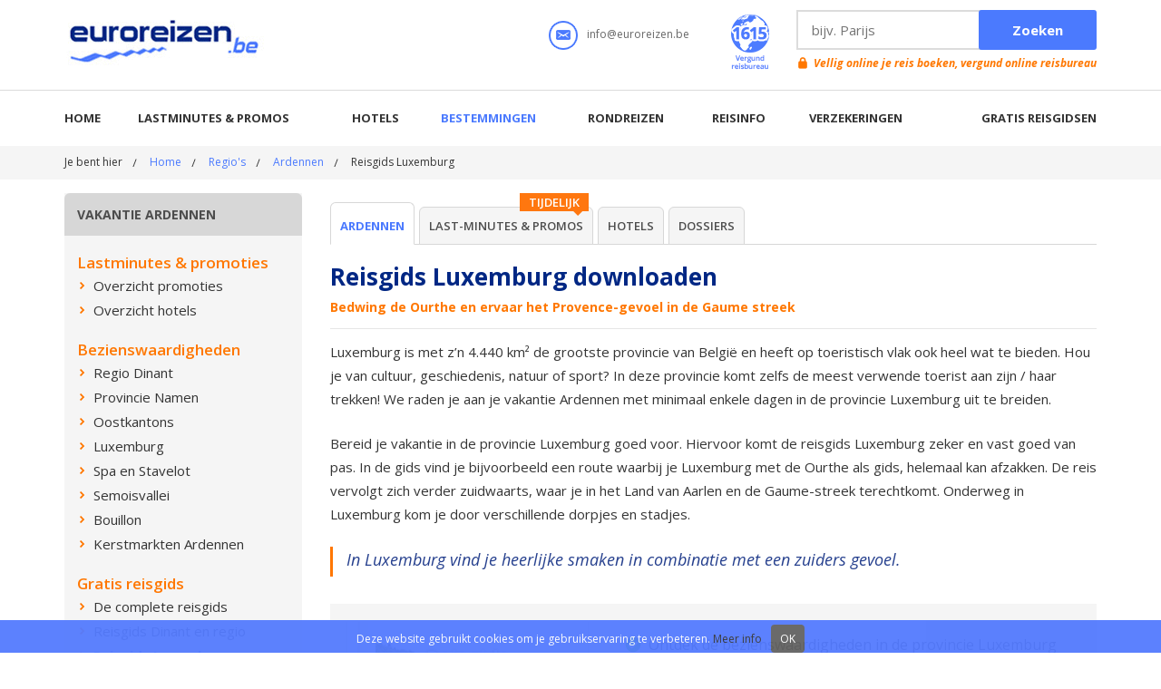

--- FILE ---
content_type: text/html; charset=utf-8
request_url: https://www.euroreizen.be/vakanties/ardennen/reisgids-luxemburg
body_size: 13527
content:

<!doctype html>
<html lang="nl-be">
<head>	
    <meta charset="utf-8" />
    <!--[if IE]><meta http-equiv="X-UA-Compatible" content="IE=edge,chrome=1"><![endif]-->
    <meta name="viewport" content="width=device-width, initial-scale=0.95, maximum-scale=0.95, minimum-scale=0.95" />
    <title>Reisgids Luxemburg downloaden</title>
    <meta name="description" content="Met de reisgids in je hand kan je een mooie tocht door de provincie Luxemburg maken. Laat je leiden door de overal aanwezige rivier de Ourthe en ontdek de mooiste plekjes en bezienswaardigheden in de Ardennen." />
    <meta name="keywords" content="Reisgids Luxemburg" />
    
    <meta name="author" content="AT-Europe bvba - http://www.at-europe.be" />
    <meta name="generator" content="W247.be - http://www.w247.be" />
    <meta property="og:site_name" content="Euroreizen.be" />
    <meta property="og:locale" content="nl_NL" />
    <meta property="og:image" content="https://www.euroreizen.be/userfiles/item/reisgids-luxemburg-551_551_0_xl.jpg" />
    
    <link rel="alternate" title="Promoties &amp; last-minutes - Euroreizen.be" href="/feeds/lastminutes.ashx" type="application/rss+xml" />
    <link rel="alternate" title="Hotels - Euroreizen.be" href="/feeds/hotels.ashx" type="application/rss+xml" />
    <link rel="alternate" title="Rondreizen - Euroreizen.be" href="/feeds/rondreizen.ashx" type="application/rss+xml" />
    <link rel="alternate" title="Nieuws - Euroreizen.be" href="/feeds/nieuws.ashx" type="application/rss+xml" />

    <link href="/bundles/screen?v=HepkHr__39Wbd2TMujgWUCRSnEz69dRoNAzSGmmPD581" rel="stylesheet" type="text/css" media="screen" />
    <link href="/bundles/print?v=FSuBnTcpeAjdyVznMqqIRkr7MSfi74TxRV5IU5ODRW01" rel="stylesheet" type="text/css" media="print" />
    <link href="/style/jquery.fancybox.min.css" rel="stylesheet" type="text/css" />
    
    <link href="//fonts.googleapis.com/css?family=Open+Sans:300,400,400italic,600,600italic,700,700italic" rel="stylesheet" type="text/css" />        
    <script src="/bundles/script?v=wqENqfwgqbMfb_CRvgoqPSYjQuLt3e6qXnGb-_Dkjm81"></script>

    <script type="text/javascript" src="/js/jquery.fancybox.pack.min.js"></script>

	<!--[if lt IE 9]>
		<script type="text/javascript" src="/js/respond.src.js"></script>
	<![endif]-->    
    <meta name="HandheldFriendly" content="True">          
    <link rel="apple-touch-icon" sizes="144x144" href="/images/favicons/apple-touch-icon-144x144.png">    
    <link rel="icon" type="image/png" href="/images/favicons/favicon-160x160.png" sizes="160x160">    
    <meta name="msapplication-TileColor" content="#4b7afe">
    <meta name="msapplication-TileImage" content="/images/favicons/mstile-144x144.png">
    <link rel="shortcut icon" href="/favicon.ico" />
    <!-- UltimateSearch_IgnoreBegin -->
    <link rel="canonical" href="https://www.euroreizen.be/vakanties/ardennen/reisgids-luxemburg" />
    <!-- UltimateSearch_IgnoreEnd -->

<!-- Facebook Pixel Code -->
<script>
    !function (f, b, e, v, n, t, s) {
        if (f.fbq) return; n = f.fbq = function () {
            n.callMethod ?
            n.callMethod.apply(n, arguments) : n.queue.push(arguments)
        }; if (!f._fbq) f._fbq = n;
        n.push = n; n.loaded = !0; n.version = '2.0'; n.queue = []; t = b.createElement(e); t.async = !0;
        t.src = v; s = b.getElementsByTagName(e)[0]; s.parentNode.insertBefore(t, s)
    }(window,
    document, 'script', 'https://connect.facebook.net/en_US/fbevents.js');

    fbq('init', '1021069641303256');
    fbq('track', "Download");</script>
<noscript><img height="1" width="1" style="display:none"
src="https://www.facebook.com/tr?id=1021069641303256&ev=PageView&noscript=1"
/></noscript>
<!-- End Facebook Pixel Code -->
</head>
<body>
    <noscript><iframe src="//www.googletagmanager.com/ns.html?id=GTM-WTVJ4C"
height="0" width="0" style="display:none;visibility:hidden"></iframe></noscript>
<script>(function (w, d, s, l, i) {
    w[l] = w[l] || []; w[l].push({
        'gtm.start':
        new Date().getTime(), event: 'gtm.js'
    }); var f = d.getElementsByTagName(s)[0],
    j = d.createElement(s), dl = l != 'dataLayer' ? '&l=' + l : ''; j.async = true; j.src =
    '//www.googletagmanager.com/gtm.js?id=' + i + dl; f.parentNode.insertBefore(j, f);
})(window, document, 'script', 'dataLayer', 'GTM-WTVJ4C');</script>
<form method="post" action="/vakanties/ardennen/reisgids-luxemburg" id="form1">
<div class="aspNetHidden">
<input type="hidden" name="__VIEWSTATE" id="__VIEWSTATE" value="/wEPDwULLTEyMzc2NjMzMzNkGAMFEmNfNzQkcnB0UHJvbW90aWVzMg88KwAOAwhmDGYNAv////8PZAURY183NCRycHRQcm9tb3RpZXMPPCsADgMIZgxmDQL/////D2QFCnJwdFJldmlld3MPFCsADmRkZGRkZGQ8KwAFAAIFZGRkZgL/////D2SjP2Yh4nn3yK3ZMrdjGCHkxQjqQA==" />
</div>

<div class="aspNetHidden">

	<input type="hidden" name="__VIEWSTATEGENERATOR" id="__VIEWSTATEGENERATOR" value="AF588C7E" />
	<input type="hidden" name="__EVENTTARGET" id="__EVENTTARGET" value="" />
	<input type="hidden" name="__EVENTARGUMENT" id="__EVENTARGUMENT" value="" />
</div>    
        
        <div class="wrapper-holder">
            <div id="wrapper">
                <!-- UltimateSearch_IgnoreTextBegin --> 
                
<header>
    <div class="page-holder">
        <div class="h-top-area">
            <div>
                <strong class="logo">                    
                    <a target="_top" itemprop="logo" href="/">Euroreizen.be</a>
                </strong>                
   
               
            </div>
            <div class="hold">
                <ul class="m-add-nav">
                    <li><a class="btn-search" href="#search-box">Zoeken</a></li>                    
                    <li><a class="btn-m-nav" href="#nav-area">Menu</a></li>
                </ul>
                <ul class="top-h-lst">
                    <li>
                        <div class="ico">
                            <img src="/images/ico-mail.png" alt="Email Euroreizen" width="32" height="32" />
                        </div>
                        <span class="txt"><a target="_blank" href="/contact">info@euroreizen.be</a></span>
                    </li>
                    
                    <li>
                        <a target="_blank" href="/contact"><img src="/images/ico01.png" alt="" width="42" height="60" /></a>
                    </li>
                </ul>
                <div class="search-form">                
                            <div class="row">
                                <div id="header1_pnlSearchTop" onkeypress="javascript:return WebForm_FireDefaultButton(event, &#39;header1_btnSearchTop&#39;)">
	
                                <div class="hold">
                                    <input name="header1$txtSearchTop" type="text" id="header1_txtSearchTop" Placeholder="bijv. Parijs" />                               
                                </div>
                                <input type="submit" name="header1$btnSearchTop" value="Zoeken" id="header1_btnSearchTop" />
                                
</div>
                            </div>
                            <span class="error-txt"><a target="_blank" href="/contact">Vellig online je reis boeken, vergund online reisbureau</a></span>
                </div>
            </div>
        </div>
        <div class="m-nav-box">
            <div class="search-form" id="search-box">                
                        <div class="row">
                            <div id="header1_pnlSearchMobile" onkeypress="javascript:return WebForm_FireDefaultButton(event, &#39;header1_btnSearchMobile&#39;)">
	
                            <div class="hold">
                                <input name="header1$txtSearchMobile" type="text" id="header1_txtSearchMobile" Placeholder="bijv. Parijs" />                                
                            </div>
                            <input type="submit" name="header1$btnSearchMobile" value="Zoeken" id="header1_btnSearchMobile" /> 
                            
</div>
                        </div>
                        <span class="error-txt"><a target="_blank" href="/contact">Vellig online je reis boeken, vergund online reisbureau</a></span>
            </div>
         
            <div class="nav-area">
                <ul id="nav">
                    
                            <li class="#"><a title="Home" target="_top" href="/">Home</a></li>
                        
                            <li class="#"><a target="_parent" title="Lastminutes &amp; promos" href="/lastminutes-promos">Lastminutes & promos</a></li>
                        
                            <li class="#"><a target="_parent" title="Hotels" href="/hotels">Hotels</a></li>
                        
                            <li class="active"><a target="_parent" title="Bestemmingen" href="/reisbestemmingen">Bestemmingen</a></li>
                        
                            <li class="#"><a target="_parent" title="Rondreizen" href="/rondreizen">Rondreizen</a></li>
                        
                            <li class=""><a target="_parent" title="Reisinfo" href="/dossiers">Reisinfo</a></li>
                        
                            <li class="#"><a title="Verzekeringen" target="_blank" href="https://www.holidayline.be/nl/verzekering.html">Verzekeringen</a></li>
                        
                            <li class="#"><a target="_parent" title="Gratis reisgidsen" href="/reisgidsen">Gratis reisgidsen</a></li>
                        
                </ul>
            </div>
        </div>
    </div>
</header>



                <div id="main">
                  <div class="breadcrumbs-area"><div class="page-holder"><ul><li>Je bent hier</li><li><a title="Home" href="/">Home</a></li><li><a title="Regio&#39;s" href="/vakanties">Regio's</a></li><li><a title="Ardennen" href="/vakanties/ardennen">Ardennen</a></li><li>Reisgids Luxemburg</li></ul></div></div>
                    <div class="main-section inner">
                        <div class="page-holder">
                            
                            <div id="sidebar">
                                <a href="#" class="side-link">Menu Ardennen</a><div class="side-heading"><h2>vakantie Ardennen</h2></div>
                                <div class="side-holder">
                                    
                                    <h3>Lastminutes & promoties</h3><ul class="side-lst"><li><a title="Overzicht promoties" target="_top" href="/vakanties/ardennen/lastminutes-promos"><span>Overzicht promoties</span></a></li><li><a title="Overzicht hotels" target="_top" href="/vakanties/ardennen/hotels"><span>Overzicht hotels</span></a></li></ul><h3>Bezienswaardigheden</h3><ul class="side-lst"><li class="#"><a title="Regio Dinant" href="/vakanties/ardennen/dinant-regio"><span>Regio Dinant</span></a>
</li>
<li class="#"><a title="Provincie Namen" href="/vakanties/ardennen/namen-provincie"><span>Provincie Namen</span></a>
</li>
<li class="#"><a title="Oostkantons" href="/vakanties/ardennen/oostkantons"><span>Oostkantons</span></a>
</li>
<li class="#"><a title="Luxemburg" href="/vakanties/ardennen/luxemburg"><span>Luxemburg</span></a>
</li>
<li class="#"><a title="Spa en Stavelot" href="/vakanties/ardennen/spa-stavelot"><span>Spa en Stavelot</span></a>
</li>
<li class="#"><a title="Semoisvallei" href="/vakanties/ardennen/semoisvallei"><span>Semoisvallei</span></a>
</li>
<li class="#"><a title="Bouillon" href="/vakanties/ardennen/bouillon"><span>Bouillon</span></a>
</li>
<li><a title="Kerstmarkten Ardennen" target="_blank" href="/dossiers/kerstmarkten/ardennen-luik-namen-durbuy-floreffe-manderfeld"><span>Kerstmarkten Ardennen</span></a></li></ul><h3>Gratis reisgids</h3><ul class="side-lst"><li class="#"><a title="De complete reisgids" href="/vakanties/ardennen/gratis-reisgids"><span>De complete reisgids</span></a>
</li>
<li class="#"><a title="Reisgids Dinant en regio" href="/vakanties/ardennen/reisgids-dinant-regio"><span>Reisgids Dinant en regio</span></a>
</li>
<li class="active"><a title="Reisgids Luxemburg" href="/vakanties/ardennen/reisgids-luxemburg"><span>Reisgids Luxemburg</span></a>
</li>
<li class="#"><a title="Reisgids Namen en regio" href="/vakanties/ardennen/reisgids-namen-regio"><span>Reisgids Namen en regio</span></a>
</li>
<li class="#"><a title="Reisgids Oostkantons" href="/vakanties/ardennen/reisgids-oostkantons-hoge-venen"><span>Reisgids Oostkantons</span></a>
</li>
<li class="#"><a title="Reisgids Semoisvallei" href="/vakanties/ardennen/reisgids-semoisvallei"><span>Reisgids Semoisvallei</span></a>
</li>
<li class="#"><a title="Reisgids Spa &amp; Stavelot" href="/vakanties/ardennen/reisgids-spa-stavelot"><span>Reisgids Spa &amp; Stavelot</span></a>
</li>
</ul><h3>Stadswandelingen</h3><ul class="side-lst"><li><a title="Stadswandeling Namen" target="_blank" href="/citytrips/namen/stadswandeling-namen"><span>Stadswandeling Namen</span></a></li><li><a title="Stadswandeling Luik" target="_blank" href="/citytrips/luik/stadswandeling-luik"><span>Stadswandeling Luik</span></a></li><li><a title="Stadswandeling Bergen" target="_blank" href="/citytrips/mons-bergen/stadswandeling-mons-bergen"><span>Stadswandeling Bergen</span></a></li><li><a title="Stadswandeling Doornik" target="_blank" href="/citytrips/doornik/stadswandeling-doornik"><span>Stadswandeling Doornik</span></a></li><li class="#"><a title="Stadswandeling Bouillon" href="/vakanties/ardennen/stadswandeling-bouillon"><span>Stadswandeling Bouillon</span></a>
</li>
</ul><h3>Autoroutes</h3><ul class="side-lst"><li class="#"><a title="Autoroute Dinant &amp; bier" href="/vakanties/ardennen/autoroute-dinant-bier"><span>Autoroute Dinant &amp; bier</span></a>
</li>
<li class="#"><a title="Autoroute Namen regio" href="/vakanties/ardennen/autoroute-namen-regio"><span>Autoroute Namen regio</span></a>
</li>
<li class="#"><a title="Autoroute Oostkantons" href="/vakanties/ardennen/autoroute-oostkantons"><span>Autoroute Oostkantons</span></a>
</li>
<li class="#"><a title="Autoroute Ourthe" href="/vakanties/ardennen/autoroute-ourthe"><span>Autoroute Ourthe</span></a>
</li>
<li class="#"><a title="Autoroute Spa &amp; Stavelot" href="/vakanties/ardennen/autoroute-spa-stavelot"><span>Autoroute Spa &amp; Stavelot</span></a>
</li>
<li class="#"><a title="Autoroute Semoisvallei" href="/vakanties/ardennen/autoroute-semoisvallei"><span>Autoroute Semoisvallei</span></a>
</li>
</ul><h3>Citytrips</h3><ul class="side-lst"><li class="#"><a title="Citytrip Doornik" href="/vakanties/ardennen/citytrip-doornik"><span>Citytrip Doornik</span></a>
</li>
<li class="#"><a title="Citytrip Luik" href="/vakanties/ardennen/citytrip-luik"><span>Citytrip Luik</span></a>
</li>
<li class="#"><a title="Citytrip Mons - Bergen" href="/vakanties/ardennen/citytrip-mons-bergen"><span>Citytrip Mons - Bergen</span></a>
</li>
<li class="#"><a title="Citytrip Namen" href="/vakanties/ardennen/citytrip-namen"><span>Citytrip Namen</span></a>
</li>
</ul><h3>Meer info</h3><ul class="side-lst"><li><a title="Ligging" target="_top" href="/vakanties/ardennen/ligging"><span>Ligging</span></a></li></ul>
                                    
                                </div>
                            </div>                            
                            <div id="content">
                                <div class="top-add-nav">
                                   
                                    <ul class="tab-nav">
                                        <li class="active"><a title="Vakantie Ardennen" href="/vakanties/ardennen">Ardennen</a></li><li><div class="bubble">Tijdelijk</div><a title="Last-minutes &amp; Promos Ardennen" href="/vakanties/ardennen/lastminutes-promos">Last-minutes & Promos</a></li><li><a title="Hotels Ardennen" href="/vakanties/ardennen/hotels">Hotels</a></li><li><a title="Dossiers Ardennen" href="/vakanties/ardennen/dossiers">Dossiers</a></li>
                                    </ul>
                                </div>
                                <!-- UltimateSearch_IgnoreTextEnd --> 
                                <div id="ucHolder">
	
 
<div class="text-area" style="padding-bottom: 15px;">    
    <h1>Reisgids Luxemburg downloaden</h1>
    <h3>Bedwing de Ourthe en ervaar het Provence-gevoel in de Gaume streek</h3>
    <p>Luxemburg is met z’n 4.440 km² de grootste provincie van&nbsp;België en heeft op toeristisch vlak ook heel wat te bieden. Hou je van cultuur,&nbsp;geschiedenis, natuur of sport? In deze provincie komt zelfs de meest verwende&nbsp;toerist aan zijn / haar trekken! We raden je aan je vakantie Ardennen met minimaal enkele dagen in de provincie Luxemburg uit te breiden.</p>
<p>Bereid je vakantie in de provincie Luxemburg goed voor. Hiervoor komt de reisgids Luxemburg zeker en vast goed van pas. In de gids vind je bijvoorbeeld een route waarbij je Luxemburg met de Ourthe als gids, helemaal kan afzakken. De reis vervolgt zich verder zuidwaarts, waar je in het Land van Aarlen en de Gaume-streek terechtkomt. Onderweg in Luxemburg kom je door verschillende dorpjes en stadjes.&nbsp;</p>
<div class="q-area">
<blockquote>
<q>In Luxemburg vind je heerlijke smaken in combinatie met een zuiders gevoel. </q>
</blockquote>
</div>
    </div>

         <ul class="hotels-lst">
                
            </ul>

<div class="text-area">   
    <div class="add-info-section inner">
            <div class="add-image-box">
                <div class="position">
                    <div class="text">Reisgids Luxemburg</div>
                     
                                <img src="/userfiles/item/reisgids-luxemburg-ardennen-551_551_0_t4.jpg" alt="Reisgids Luxemburg downloaden" width="220" height="270" />
                                        
                    </div>            
            </div>
            
            
            <div class="block-text">
            <ul>
    <li>Ontdek de bezienswaardigheden in de provincie Luxemburg</li>
    <li><strong>Drie autoroutes</strong>: Ourthe, Semoisvallei en Gaume</li>
    <li><strong>Stadswandelingen </strong>in o.m. Bouillon, Arlon, Bastogne ..</li>
    <li>Geniet van een zuiders <strong>microklimaat </strong>in de Gaume</li>
    <li>Ca. <strong>8 natuurwandelingen</strong> laten je het mooiste zien .</li>
</ul>
            <a rel="nofollow" class="btn-download" title="Gratis preview reisgids downloaden" href="/downloadfb.aspx?id=lARwYGAsrbyRdul2F8aDQA==&URL=EoCvIc7hawye620T5S5yJzFNRBDgjCC9BLJsXg6kBsR1ymVf4gUALoaxisJbaeWmYTirZxHPLKiZssQptZ3fOQ=="><span>Gratis preview reisgids downloaden</span></a><a class="btnbuy" title="Koop de volledige reisgids voor € 15" target="_blank" href="https://shop.themediabay.be/nl/reisgidsen/belgische-ardennen-pdf?ref=1354"><span>Koop de volledige reisgids voor € 15</span></a>
            
            
			</div>
        
	</div>


     
    <div class="add-text-area" id="box01">
        <div class="block1">
            <h2>Historische bezienswaardigheden in Aarlen</h2>
<p>Aarlen, de hoofdstad van de provincie Luxemburg, is één van&nbsp;de oudste steden in België. Nog voor de Romeinen, was het een Keltische&nbsp;nederzetting. In de Romeinse tijd lag Orolaunum op een belangrijk kruispunt van wegen&nbsp;die Reims, Trier en Keulen met elkaar verbonden. In het Archeologisch Museum&nbsp;kan je dan ook heel wat Galloromaanse voorwerpen bezichtigen, die in Aarlen&nbsp;zijn opgegraven. </p>
<p>Andere bezienswaardigheden zijn de 17e eeuwse Sint-Donatuskerk,&nbsp;gebouwd op de ruïnes van een voormalig kasteel, gelegen op de centrale heuvel ‘Knipchen’&nbsp;en de neogotische Sint-Maartenskerk. Je kan in Aarlen ook de grootste Joodse&nbsp;begraafplaats van Wallonië vinden of een bezoekje brengen aan het Musée Gaspar,&nbsp;een museum ter ere van de in Aarlen geboren beeldhouwer Gaspar. In Aarlen kan&nbsp;je de gerestaureerde ruïnes van het 15e eeuwse Kasteel van Barnich, ook wel ‘Kasteel&nbsp;van Autelbas’ genoemd, bezichtigen.</p>
<h2>Verken het Land van Aarlen</h2>
<p>In Haute-Lesse kan je het wereldbekende boekendorp Redu&nbsp;bezoeken, waar je naast een 20-tal boekhandels ook nog ambachtslui aan het&nbsp;boekbinden kan zien. Toeristische trekpleister in deze regio is zonder twijfel&nbsp;het Euro Space Center. </p>
<p>Voor wie geïnteresseerd is in militaire geschiedenis, mag&nbsp;een bezoek aan Bastogne niet ontbreken tijdens een vakantie Ardennen. Bastogne&nbsp;is niet alleen het keerpunt in de wielerklassieker Luik-Bastenaken-Luik, maar&nbsp;geniet vooral wereldwijd bekendheid omwille van de ‘Slag om Bastenaken’ tijdens&nbsp;het Ardennenoffensief in december 1944. In het Bastogne Historical Center op de&nbsp;Mardassonheuvel kan je een grote tentoonstelling over de WOII bezoeken en vanaf&nbsp;het stervormige Mémorial du Mardasson heb je een ruim uitzicht over de&nbsp;omgeving. </p>
<h2>Geniet van het microklimaat van de Gaume</h2>
<p>In het uiterste zuiden van België ligt de kleine Gaume-streek,&nbsp;die slechts uit 7 gemeenten bestaat (waarvan Virton, Torgny en Saint-Léger de&nbsp;bekendste zijn), maar een ontdekkingstocht zeker waard is. De Gaume wordt ook&nbsp;wel Belgisch-Lotharingen genoemd. Je geniet er van prachtige loofbossen,&nbsp;bloemrijk platteland en bijzonder architecturaal, religieus of militair&nbsp;erfgoed.</p>
<h2>Sportmogelijkheden in Luxemburg</h2>
<p>Luxemburg is een waar walhalla voor de wandelaar, fietser en&nbsp;mountainbiker. Deze streek is rijk aan weiden, akkers, bossen en heuvels. Wandel&nbsp;door de cuestas (berghellingen) van de Gaume en de Lorraine, trek door de&nbsp;depressie van de Famenne of beklim het hoge plateau van de Ardennen. Met haar&nbsp;651 meter hoge top, is op de Baraque de Fraiture zelfs op beperkte schaal&nbsp;wintersport mogelijk. </p>
<p>De natuur is in Luxemburg overal aanwezig: 52% van de oppervlakte is&nbsp;bebost, 41% is weide- en landbouwgrond en slecht 2.5% is bebouwd. Doorheen dit&nbsp;prachtige, diverse landschap kronkelen bekende rivieren, zoals de Ourthe, de&nbsp;Aisne, De Lesse, de Lomme, de Semois, de Sûre en de Our. Terwijl de Lesse&nbsp;bekend staat om haar wilde karakter en een ware uitdaging kan blijken voor&nbsp;kajakkers, is de Lesse ter hoogte van de brug Barbouillons in Daverdisse veel&nbsp;rustiger en dus ideaal om te vissen.</p>
<p>Er zijn in de provincie Luxemburg heel wat avonturenparcours;&nbsp;niet alleen voorbehouden aan echte dare devils maar geschikt voor het hele&nbsp;gezin. Scheer letterlijk hoge toppen op een accrobrancheparcours.</p>
        </div>
        
    </div>
    
</div>
          <ul class="hotels-lst">
                
            </ul>

</div>                                
                                <a href="#" name="review" ></a>
                                <div class="comments-area">
								<h2>Reviews en beoordelingen Reisgids Luxemburg</h2><div class="comments-area-row"><p>Heb je zelf tips of opmerkingen over Luxemburg ontdekken met de reisgids Ardennen? <a rel="nofollow" href="/comment.aspx?id=yj/Kx3t0Z8t5H5B0HramkQ==&t=Oj7q4bC/9ZEtP3aNV3fzZw==&naam=Reisgids+Luxemburg&url=https://www.euroreizen.be/vakanties/ardennen/reisgids-luxemburg" class="button">Plaats je beoordeling</a></p></div>
								<div id="commentSection" class="comments-section">                                    
                                
                                        <div class="comments-box">                                                
                                                
                                                    <h3><span>patrick HUYS</span><em class="date review">23 mei 2021</em></h3>
                                                    <p itemprop="reviewBody">Zeer goede en interessante route om volgen : veel cultuur, geschiedenis, op het horeca.  Veel leuke tips.
Kortom : een verrijking.</p>
                                            										
									    </div>

                                    
                                        <div class="comments-box">                                                
                                                
                                                    <h3><span>Faems</span><em class="date review">23 mei 2019</em></h3>
                                                    <p itemprop="reviewBody">heel mooi, interessant</p>
                                            										
									    </div>

                                    
                                        <div class="comments-box">                                                
                                                
                                                    <h3><span>Peter Vangeloven</span><em class="date review">23 oktober 2018</em></h3>
                                                    <p itemprop="reviewBody">Ziet er zeer nauwkeurig uit. We hebben enkele wandelingen gedaan en deze verliepen perfect</p>
                                            										
									    </div>

                                    
                                        <div class="comments-box">                                                
                                                
                                                    <h3><span>jos</span><em class="date review">18 juli 2017</em></h3>
                                                    <p itemprop="reviewBody">Ok</p>
                                            										
									    </div>

                                    
                                        <div class="comments-box">                                                
                                                
                                                    <h3><span>eddy</span><em class="date review">16 juli 2017</em></h3>
                                                    <p itemprop="reviewBody">aan te bevelen gids alsook de wandeling zelf</p>
                                            										
									    </div>

                                    					
                          
                                                </div>								
                                <div class="more">
										<span class="txt"><a title="Meer reviews: Reisgids Luxemburg" href="/vakanties/ardennen/reisgids-luxemburg/reviews">Meer reviews: Reisgids Luxemburg</a></span>
									</div>
								</div>
						
                                   
                                <div class="bottom-section">
								<div class="hold">
									<div class="block">
										<h3>Als eerste onze promoties ontvangen?</h3>
										<p>Mis geen enkele van onze exclusieve aanbiedingen en last-minutes.</p>
									    
<div class="email-form">
    <div id="newsletter1_Panel1" onkeypress="javascript:return WebForm_FireDefaultButton(event, &#39;newsletter1_btnSubmit&#39;)">
	
    <div class="req-area hold">
        <input name="newsletter1$txtEmail" type="text" maxlength="50" id="newsletter1_txtEmail" Placeholder="Geef hier je e-mail adres in" class="required email" />
    </div>
    <input type="submit" name="newsletter1$btnSubmit" value="Inschrijven" id="newsletter1_btnSubmit" class="btnSubmit" />
    
</div>
</div>

									</div>
									<div class="box">
										<h3>Deel deze info</h3>
										<ul class="add-social-lst">
											<li><a target="_blank" href="https://www.facebook.com/sharer.php?u=https%3a%2f%2fwww.euroreizen.be%2fvakanties%2fardennen%2freisgids-luxemburg"><span class="ico"><img src="/images/ico-social01.png" alt="Delen op facebook" width="30" height="30" /></span><span class="txt">Facebook</span></a></li>
											<li><a target="_blank" href="https://twitter.com/home?status=Reisgids+Luxemburg+downloaden%20https%3a%2f%2fwww.euroreizen.be%2fvakanties%2fardennen%2freisgids-luxemburg"><span class="ico"><img src="/images/ico-social02.png" alt="Delen op twitter" width="30" height="30" /></span><span class="txt">Twitter</span></a></li>
											<li><a target="_blank" href="https://plus.google.com/share?url=https://www.euroreizen.be/vakanties/ardennen/reisgids-luxemburg"><span class="ico"><img src="/images/ico-social03.png" alt="Delen op google+" width="30" height="30" /></span><span class="txt">Google+</span></a></li>
											<li><a href="mailto:?subject=Reisgids Luxemburg downloaden&amp;body=https://www.euroreizen.be/vakanties/ardennen/reisgids-luxemburg"><span class="ico"><img src="/images/ico-social04.png" alt="Versturen via e-mail" width="30" height="30" /></span><span class="txt">E-mail</span></a></li>
										</ul>
									</div>
								</div>
							</div>
	                    </div>
                          
                            </div>
                       
                        </div>
                    </div>               
                    
                </div>

                
<footer>
    <div class="f-area">
        <div class="page-holder">
            <div class="f-holder">
                <div class="box">
                    <h3>Euroreizen op facebook</h3>
                    <div class="fb-area">
                         <div id="fb-root"></div>
									<script>(function (d, s, id) {
    var js, fjs = d.getElementsByTagName(s)[0];
    if (d.getElementById(id)) return;
    js = d.createElement(s); js.id = id;
    js.src = "//connect.facebook.net/nl_NL/sdk.js#xfbml=1&version=v2.0";
    fjs.parentNode.insertBefore(js, fjs);
}(document, 'script', 'facebook-jssdk'));</script>
									<div class="fb-like-box" data-href="https://www.facebook.com/euroreizen" data-width="540" data-height="284" data-colorscheme="light" data-show-faces="true" data-header="true" data-stream="false" data-show-border="true"></div>

                    </div>
                </div>
                <div class="box">
                    <h3>Wat andere reizigers zeggen</h3>
                    <div class="holder">
                        
                                <div class="img"><img src="/userfiles/testimonials/15_l.png" alt="Michel T" width="123" height="123" /></div>
                                <div class="txt-box">
                                    <p>Beter dan alle reisgidsen samen. Beknopt, to the point en meteen een overzicht van wat de stad te bieden heeft.</p>                                    
                                    <span class="txt">Michel T</span>
                                </div>
                            
                    
                    </div>
                </div>
            </div>
            <div class="ttl-area">
                <h3>Populaire bestemmingen</h3>
            </div>
            <div class="f-links-area">
                <ul>
    <li><a target="_parent" href="http://www.euroreizen.be/citytrips/barcelona" title="Barcelona">Barcelona</a></li>
    <li><a target="_parent" href="http://www.euroreizen.be/citytrips/boedapest" title="Boedapest">Boedapest</a></li>
    <li><a target="_parent" href="http://www.euroreizen.be/vakanties/champagne" title="Champagne">Champagne</a></li>
    <li><a target="_parent" href="http://www.euroreizen.be/landen/duitsland" title="Duitsland">Duitsland</a></li>
    <li><a target="_parent" href="http://www.euroreizen.be/landen/egypte" title="Egypte">Egypte</a></li>
</ul>
<ul>
    <li><a target="_parent" href="http://www.euroreizen.be/vakanties/eifel" title="Eifel">Eifel</a></li>
    <li><a target="_parent" href="http://www.euroreizen.be/vakanties/elzas" title="Elzas-Vogezen">Elzas-Vogezen</a></li>
    <li><a target="_parent" href="http://www.euroreizen.be/landen/frankrijk" title="Frankrijk">Frankrijk</a></li>
    <li><a target="_parent" href="http://www.euroreizen.be/citytrips/lille" title="Lille (Rijsel)">Lille (Rijsel)</a></li>
    <li><a target="_parent" href="http://www.euroreizen.be/citytrips/lissabon" title="Lissabon">Lissabon</a></li>
</ul>
<ul>
    <li><a target="_parent" href="http://www.euroreizen.be/citytrips/londen" title="Londen">Londen</a></li>
    <li><a target="_parent" href="http://www.euroreizen.be/citytrips/madrid" title="Madrid">Madrid</a></li>
    <li><a target="_parent" href="http://www.euroreizen.be/landen/marokko" title="Marokko">Marokko</a></li>
    <li><a target="_parent" href="http://www.euroreizen.be/vakanties/moezel" title="Moezel">Moezel</a></li>
    <li><a target="_parent" href="http://www.euroreizen.be/landen/nederland" title="Nederland">Nederland</a></li>
</ul>
<ul>
    <li><a target="_parent" href="http://www.euroreizen.be/vakanties/normandie" title="Normandië">Normandië</a></li>
    <li><a target="_parent" href="http://www.euroreizen.be/citytrips/parijs" title="Parijs">Parijs</a></li>
    <li><a target="_parent" href="http://www.euroreizen.be/landen/portugal" title="Portugal">Portugal</a></li>
    <li><a target="_parent" href="http://www.euroreizen.be/citytrips/praag" title="Praag">Praag</a></li>
    <li><a target="_parent" href="http://www.euroreizen.be/vakanties/rijn" title="Rijn">Rijn</a></li>
</ul>
<ul>
    <li><a target="_parent" href="http://www.euroreizen.be/citytrips/rome" title="Rome">Rome</a></li>
    <li><a target="_parent" href="http://www.euroreizen.be/landen/spanje" title="Spanje">Spanje</a></li>
    <li><a target="_parent" href="http://www.euroreizen.be/landen/turkije" title="Turkije">Turkije</a></li>
    <li><a target="_parent" href="http://www.euroreizen.be/citytrips/venetie" title="Venetië">Venetië</a></li>
    <li><a target="_parent" href="http://www.euroreizen.be/vakanties/zwarte-woud" title="Zwarte Woud">Zwarte Woud</a></li>
</ul>
            </div>
        </div>
    </div>
    <div class="f-row">
        <div class="page-holder">
            <span class="copy">© Copyright <strong>The Media Bay</strong>&nbsp;en <strong>Holidayline nv</strong>   lic. A1615</span>
<ul class="f-nav">
    <li><a target="_parent" href="http://www.euroreizen.be/nieuwsbrief">Nieuwsbrief</a></li>
    <li><a target="_parent" href="http://www.euroreizen.be/privacy">Privacy</a></li>
    <li><a target="_parent" href="http://www.euroreizen.be/algemene-voorwaarden">Alg. voorwaarden</a></li>
    <li><a target="_parent" href="http://www.euroreizen.be/disclaimer">Disclaimer</a></li>
    <li><a target="_parent" href="http://www.euroreizen.be/cookieverklaring">Cookies</a></li>
    <li><a target="_parent" href="http://www.euroreizen.be/faq">FAQ</a></li>
    <li><a target="_parent" href="http://www.euroreizen.be/sitemap">Sitemap</a></li>
    <li><a target="_parent" href="http://www.euroreizen.be/contact">Contact</a></li>
    <li><strong class="dev-info"><a target="_blank" href="http://www.w247.be">webdesign w247.be</a></strong></li>
</ul>
            <a href="#" class="btn-to-top">top</a>
        </div>
    </div>
</footer>
  <script type='application/ld+json'>     
        {
        "@context": "https://www.schema.org",
        "@type": "Organization",
        "url": "https://www.euroreizen.be",             
        "sameAs": [
        "https://www.facebook.com/euroreizen",
        "https://twitter.com/euroreizen"             
        ],
        "name": "Euroreizen",
        "logo": "https://www.euroreizen.be/images/logo.png",
        "aggregateRating": {
            "ratingCount":"13107",
            "ratingValue":"9.2",
            "worstRating":1,
            "bestRating":10
        },
        "potentialAction":{
                    "@type":"SearchAction",
                    "target":"https://www.euroreizen.be/zoeken/?q={search_term_string}",
                    "query-input":"required name=search_term_string"},
         "contactPoint": [
        {
        "@context": "https://schema.org",
        "@type": "ContactPoint",
        "contactType": "customer support",
        "email": "info@euroreizen.be",
        "url": "https://www.euroreizen.be/contact", 
        "availableLanguage": ["English", "Dutch"]
        }
    ]
    }
    </script>
 
            </div>
            <!--googleoff: all--><div class="side-mobile-area"><div class="side-mobile-holder"><a href="#" class="btn-close">Sluiten</a>
<ul><li><a target="_top" href="/">Home</a></li><li><a class="drop-link" title="Lastminutes &amp; promos" href="/lastminutes-promos">Lastminutes & promos<span class="drop-arrow">&nbsp;</span></a><ul><li><a href="/lastminutes-promos/">Overzicht Lastminutes</a></li><li><a href="/reispromos/">Thema's promoties</a></li><li><a href="/lastminutes-promos/map">Toon op een kaart</a></li></ul></li><li><a class="drop-link" title="Hotels" href="/hotels">Hotels<span class="drop-arrow">&nbsp;</span></a><ul><li><a href="/hotels/">Overzicht hotels</a></li><li><a href="/hotels/map">Toon op een kaart</a></li></ul></li><li><a class="drop-link" title="Bestemmingen" href="/reisbestemmingen">Bestemmingen<span class="drop-arrow">&nbsp;</span></a><ul><li><a href="/reisbestemmingen">Alle bestemmingen</a></li><li><a href="/citytrips">Alle steden</a></li><li><a href="/vakanties">Alle regio's</a></li><li><a href="/landen">Alle landen</a></li><li><a href="/reisbestemmingen/map">Toon op een kaart</a></li></ul></li><li><a class="drop-link" title="Rondreizen" href="/rondreizen">Rondreizen<span class="drop-arrow">&nbsp;</span></a><ul><li><a href="/rondreizen">Andalusië</a><li><a href="/rondreizen">Auvergne</a><li><a href="/rondreizen">Baai van Napels en Amalfi kust</a><li><a href="/rondreizen">Baltische hoofdsteden</a><li><a href="/rondreizen">Beieren</a><li><a href="/rondreizen">Bourgogne</a><li><a href="/rondreizen">Bretagne</a><li><a href="/rondreizen">Canarische Eilanden</a><li><a href="/rondreizen">Champagne</a><li><a href="/rondreizen">Corsica</a><li><a href="/rondreizen">Costa Blanca</a><li><a href="/rondreizen">Côte d'Azur</a><li><a href="/rondreizen">Dordogne</a><li><a href="/rondreizen">Drôme Provençale</a><li><a href="/rondreizen">Elzas - Vogezen</a><li><a href="/rondreizen">Emilia Romagna</a><li><a href="/rondreizen">Frankrijk</a><li><a href="/rondreizen">Galicië</a><li><a href="/rondreizen">Gironde</a><li><a href="/rondreizen">Italiaanse meren</a><li><a href="/rondreizen">Italië</a><li><a href="/rondreizen">Ligurië</a><li><a href="/rondreizen">Loirevallei</a><li><a href="/rondreizen">Madeira</a><li><a href="/rondreizen">Marche - De Marken</a><li><a href="/rondreizen">Moezel</a><li><a href="/rondreizen">Nederland</a><li><a href="/rondreizen">Noord-Frankrijk</a><li><a href="/rondreizen">Noord-Spanje</a><li><a href="/rondreizen">Normandië</a><li><a href="/rondreizen">Portugal</a><li><a href="/rondreizen">Provence</a><li><a href="/rondreizen">Puglia</a><li><a href="/rondreizen">Pyreneeën</a><li><a href="/rondreizen">Rijn</a><li><a href="/rondreizen">Sardinië</a><li><a href="/rondreizen">Sicilië</a><li><a href="/rondreizen">Slovenië</a><li><a href="/rondreizen">Spanje</a><li><a href="/rondreizen">Toscane</a><li><a href="/rondreizen">Umbrië</a></ul></li><li><a class="drop-link" title="Reisinfo" href="/dossiers">Reisinfo<span class="drop-arrow">&nbsp;</span></a><ul><li><a href="/dossiers/kerstmarkten">Kerstmarkten</a><li><a href="/dossiers/reisaanbod">Reisaanbod</a><li><a href="/dossiers/reisdocumenten">Reisdocumenten</a><li><a href="/dossiers/reisinfo">Reisinfo</a><li><a href="/dossiers/verlofkalender">Verlofkalender</a><li><a href="/dossiers/vliegtickets">Vliegtickets</a><li><a href="/dossiers/wintersport">Wintersport</a><li><a href="/dossiers/wintersport-duitsland">Wintersport Duitsland</a><li><a href="/dossiers/wintersport-frankrijk">Wintersport Frankrijk</a><li><a href="/dossiers/wintersport-italie">Wintersport Italië</a><li><a href="/dossiers/wintersport-oostenrijk">Wintersport Oostenrijk</a><li><a href="/dossiers/wintersport-zwitserland">Wintersport Zwitserland</a><li><a href="/dossiers/winterzon">Winterzon</a></ul></li><li><a target="_blank" href="https://www.holidayline.be/nl/verzekering.html">Verzekeringen</a></li><li><a href="/reisgidsen">Gratis reisgidsen</a></li><li><a class="drop-link" href="/dossiers">Reisdossiers<span class="drop-arrow">&nbsp;</span></a><ul><li><a href="/dossiers/kerstmarkten">Kerstmarkten</a><li><a href="/dossiers/reisaanbod">Reisaanbod</a><li><a href="/dossiers/reisdocumenten">Reisdocumenten</a><li><a href="/dossiers/reisinfo">Reisinfo</a><li><a href="/dossiers/verlofkalender">Verlofkalender</a><li><a href="/dossiers/vliegtickets">Vliegtickets</a><li><a href="/dossiers/wintersport">Wintersport</a><li><a href="/dossiers/wintersport-duitsland">Wintersport Duitsland</a><li><a href="/dossiers/wintersport-frankrijk">Wintersport Frankrijk</a><li><a href="/dossiers/wintersport-italie">Wintersport Italië</a><li><a href="/dossiers/wintersport-oostenrijk">Wintersport Oostenrijk</a><li><a href="/dossiers/wintersport-zwitserland">Wintersport Zwitserland</a><li><a href="/dossiers/winterzon">Winterzon</a></ul></li></ul>
</div></div><!--googleon: all-->

        </div>
    
<script type="text/javascript">
//<![CDATA[
var theForm = document.forms['form1'];
if (!theForm) {
    theForm = document.form1;
}
function __doPostBack(eventTarget, eventArgument) {
    if (!theForm.onsubmit || (theForm.onsubmit() != false)) {
        theForm.__EVENTTARGET.value = eventTarget;
        theForm.__EVENTARGUMENT.value = eventArgument;
        theForm.submit();
    }
}
//]]>
</script>


<script src="/WebResource.axd?d=sh-d3RZ4weXkv_AWtKKGc51-p2jXxkymRXyIuYV9lronC0EsW4ASXLUHZfIU3KQg5t54zZRJytcaJm6Fm7BRMWslMpQ1&amp;t=638901608248157332" type="text/javascript"></script>
</form>
</body>
</html>


--- FILE ---
content_type: text/css; charset=utf-8
request_url: https://www.euroreizen.be/bundles/print?v=FSuBnTcpeAjdyVznMqqIRkr7MSfi74TxRV5IU5ODRW01
body_size: 11723
content:
/* Minification failed. Returning unminified contents.
(1,28415): run-time error CSS1036: Expected expression, found '#'
(1,34954): run-time error CSS1019: Unexpected token, found ':'
(1,34954): run-time error CSS1042: Expected function, found ':'
(1,34954): run-time error CSS1062: Expected semicolon or closing curly-brace, found ':'
 */
article,aside,details,figcaption,figure,footer,header,hgroup,nav,section{display:block}html,body{height:100%;font-size:100%;-webkit-text-size-adjust:100%;-ms-text-size-adjust:100%}body{margin:0;color:#686868;font:13px "Open Sans",Arial,Helvetica,sans-serif;background:#fff}img{border:0;vertical-align:top;max-width:100%;height:auto}a{color:#343434;outline:none;text-decoration:none}a:hover{text-decoration:underline}form,fieldset{margin:0;padding:0;border:0}input,textarea,select{font:100% "Open Sans",Arial,Helvetica,sans-serif;vertical-align:middle;outline:none;color:#686868}select:focus{outline:none}input[type=text],input[type=email],input[type=reset],input[type=button],input[type=submit],button,textarea{-webkit-appearance:none;-webkit-border-radius:0}.wrapper-holder{width:100%;overflow:hidden;position:relative}#wrapper{width:100%;overflow:hidden;position:relative}.page-holder{max-width:1138px;padding:0 7px;margin:0 auto}.page-holder:after{content:"";clear:both;display:block}.h-top-area{overflow:hidden;padding:11px 9999px 20px;border-bottom:1px solid #dbdbdb;margin:0 -9999px}.logo{margin:10px 0 0;float:left;background:url(../images/bg-logo.gif) no-repeat;width:224px;height:56px;overflow:hidden;text-indent:-9999px}.logo a{display:block;height:100%}.h-top-area .hold{float:right}.top-h-lst{float:left;margin:0;padding:5px 10px 0 0;list-style:none;color:#686868;display:none;visibility:hidden}.top-h-lst li{display:inline-block;vertical-align:top;margin:0 10px 0 15px}.top-h-lst .ico{float:left;margin:7px 10px 0 0}.top-h-lst .txt{float:left;padding:14px 0 0;font-size:12px;line-height:15px}.top-h-lst .txt a{color:#686868}.search-form{max-width:340px;float:right}.search-form .row{overflow:hidden;padding:0 125px 5px 0;position:relative}.search-form .row .hold{border:solid #dcdcdc;border-width:2px 0 2px 2px;padding:0 15px;overflow:hidden}.search-form .row input[type="text"]{float:left;width:100%;background:none;border:0;color:#686868;padding:11px 0;font-size:15px;height:19px}.search-form input[type="submit"]{position:absolute;top:0;right:0;background:#4b7afe;color:#fff;font-size:15px;font-weight:bold;width:130px;height:44px;border:0;padding:0 0 1px;border-radius:3px;-webkit-border-radius:3px;cursor:pointer}.search-form input[type="submit"]:hover{background:#133090}.search-form .error-txt{display:block;color:#f70;font-size:12px;line-height:18px;background:url(../images/ico-lock.png) no-repeat 0 50%;padding:1px 0 0 19px;margin:0 0 0 2px;font-style:italic;font-weight:bold}.m-nav-box{visibility:hidden;display:none}.search-form,.m-add-nav,.side-mobile-area{visibility:hidden;display:none}.side-mobile-holder{overflow:auto;height:100%;position:relative}.side-mobile-area .btn-close{position:absolute;right:0;top:9px;z-index:100;background:url(../images/bg-btn-close.png) no-repeat;width:50px;height:36px;overflow:hidden;text-indent:-9999px}.side-mobile-area ul{margin:0;padding:0;list-style:none;text-transform:capitalize;font-size:16px;line-height:20px}.side-mobile-area ul ul{display:none}.side-mobile-area li{overflow:hidden;vertical-align:top}.side-mobile-area li a.drop-link{position:relative;padding-right:34px}.side-mobile-area li a.drop-link .drop-arrow{position:absolute;top:0;right:0;background:url(../images/bg-drop-link.png) no-repeat 50% 50%;width:34px;height:100%}.side-mobile-area li a.drop-link.active{background:#1852f6}.side-mobile-area li a.drop-link.active .drop-arrow{background:url(../images/bg-drop-link-active.png) no-repeat 50% 50%}.side-mobile-area li a{display:block;padding:16px;text-align:left;display:block;background:#547bfe;border-bottom:1px solid #99b0ff;color:#fff}.side-mobile-area li.active>a,.side-mobile-area li a:hover{background:#2c61f8;text-decoration:none}.side-mobile-area li ul a{background:#f5f5f5;color:#343434;border-bottom-color:#bbb}.side-mobile-area ul ul li.active>a,.side-mobile-area li ul a:hover{background:#9f9f9f;color:#fff}.nav-area{padding:0 0 22px}#nav{margin:0;padding:0;list-style:none;font-size:14px;line-height:18px;font-weight:bold;text-transform:uppercase;display:table;width:100%}#nav li{display:table-cell;vertical-align:top;padding:0 15px}#nav li:first-child{padding-left:0}#nav li:last-child{text-align:right;padding-right:0}#nav a{color:#343434}#nav .active a,#nav a:hover{text-decoration:none;color:#4b7afe}#nav a.home{display:block;background:url(../images/bg-home.png) no-repeat;width:16px;height:14px;overflow:hidden;text-indent:-9999px}#nav .active a.home,#nav a.home:hover{background-position:0 -14px}.breadcrumbs-area{visibility:hidden;display:none}.top-img-area{min-height:216px;padding:33px 0;overflow:hidden;background-size:cover!important;color:#fff;text-align:center}.top-img-area a,top-img-area a:hover{color:#fff;text-decoration:none}.top-img-area .page-holder{max-width:960px}.top-img-area h3{margin:0 0 10px;font-size:18px;line-height:21px;font-weight:normal;text-shadow:0 0 4px #343434;-webkit-text-shadow:0 0 4px #343434}.top-img-area h2{margin:0 0 35px;font-size:55px;line-height:59px;text-transform:uppercase;text-shadow:0 0 4px #343434;-webkit-text-shadow:0 0 4px #343434}.top-img-area p{margin:0;font-size:18px;line-height:27px;text-shadow:0 0 4px #343434;-webkit-text-shadow:0 0 4px #343434}.info-area{background:#f5f5f5;padding:30px 9999px;margin:0 -9999px;position:relative;z-index:10}.info-area .page-holder{position:relative}.side-banner{position:absolute;right:-328px;top:0}.info-lst{margin:0;padding:0;list-style:none}.info-lst-section .info-lst{margin:0 -40px 0 0;padding:0 0 38px}.info-lst>li{display:inline-block;vertical-align:top;width:23%;max-width:262px;margin:0 -4px 0 2.6%;background:#fff}.info-lst>li:hover{box-shadow:0 0 5px #bbb;-webkit-box-shadow:0 0 5px #bbb}#content .info-lst{padding:0 0 24px}#content .info-lst>li:first-child,.info-lst>li:first-child{margin-left:0}#content .info-lst>li{width:31%;margin:0 -4px 0 3.4%}#content .add-text-block .info-lst>li{background:#f5f5f5}.add-text-block{padding:0 0 50px}.add-text-block.inner{padding:0 0 30px}.add-text-block.inner02{padding:0 0 40px}.info-lst .hold{padding:15px 16px 21px;text-align:center}.info-lst .hold h2{margin:0 0 21px;color:#343434;font-size:21px;line-height:24px}.info-lst .img{margin:0 0 23px}.info-lst .lst{margin:0;padding:0 0 9px;list-style:none;line-height:16px}.info-lst .lst li{overflow:hidden;vertical-align:top;padding:0 0 14px}.info-lst .lst li>span{display:inline-block;vertical-align:top;background:url(../images/ico-check.png) no-repeat 0 3px;padding:0 0 0 20px}.info-lst .price{display:block;color:#4b7afe;font-size:36px;line-height:40px;padding:0 0 25px}#content .add-text-area .info-lst .btn,.info-lst .btn{display:block;background:#f70;color:#fff;font-size:16px;line-height:46px;border-bottom:2px solid #c42a01;border-radius:5px;-webkit-border-radius:5px;font-weight:bold}#content .add-text-area .info-lst .btn{margin:0;padding:0}#content .add-text-area .info-lst .btn:hover,.info-lst .btn:hover{text-decoration:none;background:#c42a01}.info-holder{padding:30px 0;background:url(../images/bg-info-holder.jpg) no-repeat 50% 0;background-size:cover;color:#fff;overflow:hidden}.info-holder .box{float:right;width:48%;max-width:539px}.info-holder .box:first-child{float:left;max-width:488px;width:43%}.info-holder .box h3{margin:0 0 28px;font-size:24px;line-height:27px}.info-holder .box .lst{margin:0;padding:0;list-style:none;font-size:14px;line-height:18px}.info-holder .box .lst li{background:url(../images/bullet-lst-green.png) no-repeat;padding:0 0 12px 32px}.info-holder .box p{margin:-16px 0 34px;font-size:14px;line-height:18px}.email-form{position:relative;margin:0 0 31px}.bottom-section .email-form{margin:0}.email-form .add-label{position:absolute;top:-28px;left:-70px;z-index:10}.email-form .row{padding:0 140px 0 0;position:relative}.email-form .hold{border:2px solid #c2d1ea;overflow:hidden;padding:0 10px 0 38px;background:#fff}.email-form .hold input{float:left;width:100%;border:0;background:none;color:#686868;font-size:14px;height:17px;padding:11px 0}.email-form input[type="submit"]{position:absolute;right:0;top:-2px;width:145px;height:46px;background:#f70;color:#fff;font-size:16px;cursor:pointer;border-radius:5px;-webkit-border-radius:5px;border:0}.email-form input[type="submit"]:hover{background:#c42a01}.links-lst{margin:0;padding:0;list-style:none;font-size:14px;line-height:18px}.links-lst li{background:url(../images/bullet-lst-orange.png) no-repeat 0 2px;padding:0 0 11px 26px}.links-lst a{color:#fff;text-decoration:underline}.links-lst a:hover{text-decoration:none}.info-frame{overflow:hidden;padding:40px 0;background:#f5f5f5}.info-frame .box{float:right;width:48%;max-width:540px}.info-frame .box:first-child{float:left}.info-frame .box h2{margin:0 0 14px;color:#1f3040;font-size:24px;line-height:27px;text-transform:uppercase}.info-frame .box>p{margin:0 0 20px;font-weight:600;color:#6b6964;font-size:14px;line-height:17px}.inform-lst{margin:0 -40px -7px 0;padding:0;list-style:none}.inform-lst li{display:inline-block;position:relative;vertical-align:top;background:#fff;max-width:262px;width:48%;margin:0 2.5% 23px 0}.inform-lst li:hover{box-shadow:0 0 5px #bbb;-webkit-box-shadow:0 0 5px #bbb}#content .inform-lst li{width:30%;margin:0 2.8% 23px 0}.main-section.fullsize #content .inform-lst li{width:21.8%}#content .add-text-block .inform-lst .txt-box{background:#f5f5f5;min-height:55px;padding-bottom:20px}#content .add-text-block .inform-lst.inner .txt-box{min-height:20px}#content .add-text-block .inform-lst li{margin-bottom:60px}#content .add-text-block .inform-lst.inner li{margin-bottom:23px}.inform-lst .txt-box{padding:16px 14px}.inform-lst .txt-box h3{margin:0 0 3px;font-size:16px;line-height:19px;text-transform:uppercase}.inform-lst .txt-box h3 a{color:#343434}.inform-lst .txt-box p{margin:0}.inform-lst .txt-box p span{color:#f70;font-weight:bold}.text-area .text-holder .link,.inform-area .link-more,.info-hold .link,.info-frame .link{display:inline-block;vertical-align:top;padding:0 0 0 25px;color:#363535;font-size:13px;line-height:18px;font-weight:bold;background:url(../images/bullet-lst-orange.png) no-repeat}.info-section{padding:47px 0 0}.info-section .ttl-area{position:relative;text-align:center;margin:0 0 40px}.info-section .ttl-area:after{content:"";position:absolute;top:16px;left:0;width:100%;height:2px;background:#343434;z-index:1}.info-section .ttl-area h2{position:relative;z-index:10;background:#fff;padding:0 15px;margin:0;display:inline-block;vertical-align:top;font-size:24px;line-height:28px;text-transform:uppercase;color:#343434}.info-section-lst{margin:0 -45px -8px 0;padding:0;list-style:none}.info-section-lst li{display:inline-block;vertical-align:top;max-width:260px;width:22.8%;margin:0 2.8% 60px 0}.info-section-lst .img{text-align:center;position:relative;z-index:10}.info-section-lst .img img{border-radius:153px;-webkit-border-radius:153px}.info-section-lst .txt-box{margin:-76px 0 0;background:#f5f5f5;padding:100px 15px 53px;text-align:center}.info-section-lst li:hover .txt-box{box-shadow:0 0 5px #bbb;-webkit-box-shadow:0 0 5px #bbb}.info-section-lst .txt-box p{margin:0;color:#343434;font-size:14px;line-height:21px}.info-section-lst .btn{text-align:center;margin:-22px 0 0;position:relative;z-index:10}.info-section-lst .btn a{display:inline-block;vertical-align:top;background:#f70;font-size:14px;line-height:18px;font-weight:bold;padding:12px 20px;border-bottom:2px solid #c42a01;color:#fff;border-radius:5px;-webkit-border-radius:5px}.info-section-lst .btn a:hover{text-decoration:none;background:#c42a01}.info-hold{background:#f5f5f5;padding:47px 0 41px;overflow:hidden}.info-hold .box{float:left;width:31.8%;max-width:360px;margin:0 0 0 2.3%}.info-hold .box:first-child{margin-left:0}.info-hold .box h3{margin:0 0 19px;color:#343434;font-size:17px;line-height:20px;text-transform:uppercase}.news-lst{margin:0;padding:0;list-style:none}.news-lst li{overflow:hidden;vertical-align:top;padding:0 0 35px}.news-lst .img{float:left;width:46%;max-width:165px;padding:0 4% 0 0}.news-lst .txt-box{overflow:hidden;padding:3px 0 0}.news-lst .txt-box h4{margin:0 0 10px;font-size:15px;min-height:80px;line-height:24px}.news-lst .txt-box .btn-more{color:#929292;font-size:14px;line-height:17px;text-decoration:underline;text-transform:uppercase}.news-lst .txt-box .btn-more:hover{color:#f70}.news-lst .holder{overflow:hidden;padding:0 0 17px}.news-lst p{margin:0 0 8px;font-size:14px;line-height:21px}.list-links{margin:0;padding:0;list-style:none;font-size:14px;line-height:18px}.list-links li{border-bottom:1px solid #cfcfcf;vertical-align:top;padding:10px 0 7px}.list-links li:first-child{padding-top:0}.list-links a{display:inline-block;vertical-align:top;background:url(../images/bullet-lst-orange.png) no-repeat 10px 0;padding:0 0 0 38px}.add-info-area{padding:20px 0 24px}.add-info-area .page-holder{position:relative}.top-add-nav{visibility:hidden;display:none}.top-add-nav .social-holder{float:right;padding:11px 0 0 10px}.top-add-nav .social-holder ul{margin:0;padding:0;list-style:none}.top-add-nav .social-holder li{display:inline-block;vertical-align:middle;padding:0 0 0 2px}.tab-nav{visibility:hidden;display:none}.tab-nav li{float:left;padding:5px 7px 0 0}.tab-nav a{border:1px solid #d7d7d7;display:block;background:#f5f5f5;color:#4d4d4d;padding:0 15px;border-top-left-radius:6px;-webkit-border-top-left-radius:6px;border-top-right-radius:6px;-webkit-border-top-right-radius:6px}.tab-nav .active a,.tab-nav a:hover{text-decoration:none;background:#fff;color:#4b7afe}.tab-nav .active{padding-top:0}.tab-nav .active a{padding-top:5px;border-bottom:1px solid #fff;font-size:13px;font-weight:bold}.add-info-area h1{margin:0 0 25px;color:#002784;font-size:26px;line-height:30px}.add-info-area p{margin:0 0 10px;font-size:15px;line-height:26px;color:#343434}.add-info-area p a{color:#f70;text-decoration:underline}.add-info-area p a:hover{text-decoration:none}.select-form{background:#f5f5f5;border:1px solid #d7d7d7;overflow:hidden;padding:10px 15px 15px}.select-form label{display:block;color:#f70;font-size:14px;line-height:18px;font-weight:bold;padding:0 0 11px}.select-form select{display:block;width:100%}.drop-select-area>.txt{display:block;color:#343434;font:14px/42px "Open Sans",Arial,Helvetica,sans-serif;height:42px;cursor:pointer;background:#fff url(../images/bg-select.png) no-repeat 100% 50%;border:2px solid #ddd;padding:0 50px 0 15px}.drop-select-area>.txt.active{background:#fff url(../images/bg-select-active.png) no-repeat 100% 50%}.drop-select-area>.txt span{display:block;overflow:hidden;height:42px}.drop-box{display:none;overflow:hidden;border:solid #ddd;border-width:0 2px 2px;padding:15px 15px 10px;background:#fff}.drop-box .decor-search-field{border:1px solid #ddd;border-radius:6px;-webkit-border-radius:6px;padding:0 40px 0 15px;overflow:hidden;background:url(../images/bg-search.png) no-repeat 100% 50%;margin:0 0 7px}.drop-box .decor-search-field input{float:left;width:100%;padding:10px 0;border:0;background:none;font-size:15px;height:20px}.search-lst-area{max-height:195px;overflow:auto}.search-lst-area ul{margin:0;padding:0;list-style:none;font-size:14px;line-height:18px}.search-lst-area li{overflow:hidden;vertical-align:top}.search-lst-area a{display:block;color:#777;padding:5px 15px}.search-lst-area a:hover{text-decoration:none;background:#4b7afe;color:#fff}.drop-box .error-txt{display:none;padding:0 15px;font-size:13px;line-height:17px;color:#f70}.main-section{background:#f5f5f5;padding:29px 0 40px;overflow:hidden}.main-section.inner{background:none;padding:19px 0 40px}#sidebar{visibility:hidden;display:none}.links-section .side-lst li,.main-section.inner .side-lst li{border:0;padding:0 0 20px}.side-lst a{display:block;color:#363535;padding:11px 10px 14px 33px;background:url(../images/bullet-lst-orange.png) no-repeat 9px 12px}.links-section .side-lst a,.main-section.inner .side-lst a{background-position:0;display:inline-block;vertical-align:top;padding:0 0 0 25px}.links-section .side-lst a:hover,.main-section.inner .side-lst a:hover{color:#363535;text-decoration:underline}.links-section .side-lst .active a,.main-section.inner .side-lst .active a,.side-lst .active a,.side-lst a:hover{text-decoration:none;color:#4b7afe;background-color:#f5f5f5}.side-lst .active a{font-weight:bold}#content{}.main-section.fullsize #content{float:none;width:auto;max-width:none}.hotels-lst{margin:0;padding:0;list-style:none}.hotels-lst li{overflow:hidden;vertical-align:top;background:#fff;margin:0 0 29px}.hotels-lst li:hover{box-shadow:0 0 5px #bbb;-webkit-box-shadow:0 0 5px #bbb}.add-text-block .hotels-lst>li{background:#f5f5f5}.hotels-lst .img{float:left;width:32%;max-width:262px}.hotels-lst .txt-box{overflow:hidden;padding:15px 14px 14px}.hotels-lst .text-block{float:left;max-width:360px;padding:3px 15px 0 0;margin:0 15px 0 0;width:65%;border-right:1px solid #d7d7d7}.hotels-lst .text-block h3{margin:0 0 2px;font-size:16px;line-height:20px;text-transform:uppercase}.hotels-lst .text-block h3 a{color:#343434}.hotels-lst .text-block p{margin:0;font-size:13px;line-height:20px}.hotels-lst .text-block p a{color:#f70;text-decoration:underline}.hotels-lst .text-block p a:hover{text-decoration:none}.hotels-lst .btn{margin:14px 0 0;display:block;overflow:hidden;text-align:center;background:#f70;font-size:14px;line-height:18px;font-weight:bold;padding:12px 10px 9px;border-bottom:2px solid #c42a01;color:#fff;border-radius:4px;-webkit-border-radius:4px}.hotels-lst .btn:hover{text-decoration:none;background:#c42a01}.pagination-area{overflow:hidden;padding:0 0 15px}.pagination-area .txt{display:inline-block;vertical-align:middle;color:#343434;font-size:14px;line-height:18px;padding:0 19px 0 0}.pagination-area ul{margin:0;padding:0;list-style:none;display:inline-block;vertical-align:middle;line-height:30px;font-size:14px}.pagination-area li{display:inline-block;vertical-align:top;padding:0 12px 0 0;margin:0 -3px 0 0}.pagination-area li a{display:block;background:#fff;color:#343434;padding:0 10px}.pagination-area.inner li a,.add-text-block .pagination-area li a{background:#f5f5f5}.pagination-area li.active a,.pagination-area li a:hover{background:#f70;color:#fff;text-decoration:none}.place-area{background:#f5f5f5;overflow:hidden;padding:26px 0}.title-row{overflow:hidden;padding:0 0 17px}.title-row h2{float:left;width:85%;margin:0;color:#1f3040;font-size:18px;line-height:22px;text-transform:uppercase}.title-row .info-link{overflow:hidden;text-align:right;padding:9px 10px 0 15px;font-size:12px;line-height:16px}.title-row .info-link a{display:inline-block;text-align:left;vertical-align:top;padding:0 0 0 23px;font-weight:bold;color:#363535;background:url(../images/bullet-lst-orange.png) no-repeat}.place-section{overflow:hidden;padding:0 0 25px}.place-section>.img{float:left;width:262px;height:262px;border-radius:262px;-webkit-border-radius:262px;background:#d7d7d7;margin:0 30px 0 0;text-align:center}.place-section>.img .frame{width:100%;display:table}.place-section>.img .hold{display:table-cell;height:262px;vertical-align:middle}.place-section>.img img{max-width:75%}.place-section>.txt-box{overflow:hidden}.inform-lst .btn{text-align:center;position:relative;z-index:10;position:absolute;bottom:-23px;left:0;width:100%}.inform-lst .btn a{max-width:124px;display:block;margin:0 auto;background:#f70;font-size:14px;line-height:18px;font-weight:bold;padding:12px 20px 8px;border-bottom:2px solid #c42a01;color:#fff;border-radius:5px;-webkit-border-radius:5px}.inform-lst .btn a:hover{text-decoration:none;background:#c42a01}.place-section .inform-lst .txt-box{padding-bottom:30px}.place-section .inform-lst li{margin-bottom:53px;width:30%;margin-right:3%}.inform-lst .txt{display:block;word-break:break-all;color:#343434;font-size:13px;line-height:20px}.inform-lst .txt a{color:#f70;text-decoration:underline}.inform-lst .txt a:hover{text-decoration:none}.bottom-btn-row{padding:10px 0 20px;text-align:center;overflow:hidden}.bottom-btn-row .box{float:right;max-width:554px;width:48%}.bottom-btn-row .box:first-child{float:left}.bottom-btn-row .btn{display:inline-block;vertical-align:top;background:#4b7afe;color:#fff;font-size:24px;line-height:28px;padding:11px 16px;border-bottom:2px solid #002784;font-weight:bold;border-radius:5px;-webkit-border-radius:5px;margin:0 0 12px}.bottom-btn-row .btn:hover{text-decoration:none;background:#002784}.bottom-btn-row p{margin:0;color:#343434;font-size:15px;line-height:20px}.top-area-search{overflow:hidden}.top-area-search .select-form{margin-top:3px}.top-area-search .text-box{float:right;max-width:554px;width:49%;padding:0 0 0 2.7%}.top-area-search .text-box p{margin:0;font-size:15px;line-height:26px;color:#343434}.info-lst-section .info-lst>li{padding:0 2.2% 18px 0;margin:0;border:0;background:none;color:#343434}.info-lst-section .info-lst>li .hold{border-bottom:2px solid #aeaeae;background:#fff}.info-lst-section .info-lst>li:hover{box-shadow:none;-webkit-box-shadow:none}.info-lst-section .info-lst>li:hover .hold{box-shadow:0 0 5px #bbb;-webkit-box-shadow:0 0 5px #bbb}.info-lst-section .info-lst>li ul a{color:#343434;display:inline-block;vertical-align:top;padding:0 0 0 20px;background:url(../images/bg-arrow-link.png) no-repeat 0 4px}.info-lst-section .info-lst>li ul a:hover{color:#f70;text-decoration:underline}.info-lst-section .info-lst p{margin:0 0 15px;font-size:13px;line-height:22px}.info-lst-section .info-lst .img{margin:0 0 14px}.info-lst-section .info-lst .lst li{padding-bottom:11px}.add-button-lst{margin:0;padding:0 0 15px;list-style:none;font-size:24px;line-height:28px;color:#fff;font-weight:bold;text-align:center}.add-button-lst li{width:26.5%;margin:0 3%;display:inline-block;vertical-align:top}.add-button-lst a{display:inline-block;vertical-align:top;background:#4b7afe;color:#fff;padding:10px 20px 13px;border-radius:5px;-webkit-border-radius:5px;border-bottom:2px solid #002784}.add-button-lst a:hover{text-decoration:none;background:#002784}.bottom-section{visibility:hidden;display:none}.bottom-section>.hold{overflow:hidden;position:relative}.bottom-section .hold .block{float:left;max-width:435px;padding:0 7% 999px 0;margin:0 0 -999px 0;background:url(../images/sep-bottom-section.gif) repeat-y 100% 0;width:55%}.main-section.fullsize .bottom-section .hold .block{padding-right:12.4%;padding-left:2%}.bottom-section .hold h3{margin:0 0 9px;color:#002784;font-size:18px;line-height:21px;font-weight:600}.bottom-section .hold .block p{margin:0 0 29px;color:#343434;line-height:18px}.bottom-section .hold .box{float:right;max-width:265px;width:34%}.main-section.fullsize .bottom-section .hold .box{max-width:365px;width:34%}.add-social-lst{margin:0;padding:8px 0 0;list-style:none}.add-social-lst li{display:inline-block;vertical-align:top;width:45%;padding:0 4% 22px 0;margin:0 -4px 0 0}.add-social-lst a{cursor:pointer;color:#343434;text-decoration:none}.add-social-lst .ico{display:inline-block;vertical-align:middle;width:30px;padding:0 6px 0 0;text-align:center}.add-social-lst .txt{text-decoration:none;display:inline-block;vertical-align:middle}.add-social-lst a:hover .txt{text-decoration:underline}.bottom-section .email-form .hold{border-color:#ddd;padding:0 145px 0 14px}.bottom-section .email-form input[type="submit"]{width:145px;font-weight:bold;top:-1px;height:46px}.bottom-section .email-form .hold input{padding:12px 0}.text-area{padding:0 0 30px}.text-area h1{color:#002784;margin:0 0 16px;font-size:24px;line-height:30px}.text-area h3{color:#f70;font-size:14px;line-height:18px;margin:0 0 12px;padding:0 0 14px;border-bottom:1px solid #e6e6e6}.text-area .date{display:block;background:url(../images/bg-date.png) no-repeat 0 1px;color:#858585;font-size:13px;line-height:17px;padding:0 0 0 23px;margin:0 0 21px}.text-area p{margin:0 0 23px;color:#343434;font-size:13px;line-height:26px}.text-area ol,.text-area ul{line-height:26px}.text-area p a{color:#f70;text-decoration:underline}.text-area p a:hover{text-decoration:none}.text-area>.img{padding:0 0 24px}.add-text-block>h2,.text-area h2{color:#002784;margin:0 0 11px;font-size:22px;line-height:26px}.add-text-block>h2{margin:0 0 21px}.text-area .btn{display:inline-block;vertical-align:middle;background:#f70;font-size:24px;line-height:28px;padding:11px 28px 11px 18px;border-bottom:2px solid #bd5800;color:#fff;font-weight:bold;border-radius:4px;-webkit-border-radius:4px;text-decoration:none;margin:0 14px 0 0}.text-area .btn:hover{background:#bd5800}.text-area .btn span{display:block;padding:0 0 0 37px;background:url(../images/bg-arrow.png) no-repeat 0 50%}.text-area .bullet-lst{margin:0;padding:0 0 29px;list-style:none;color:#00000a;font-size:15px;line-height:19px}.text-area .bullet-lst li{background:url(../images/bullet-lst.png) no-repeat 0 8px;padding:0 0 6px 17px}.label-lst{margin:0;padding:0 0 10px;list-style:none;font-size:12px;line-height:16px}.label-lst li{display:inline-block;vertical-align:top;margin:0 17px 10px 0}.label-lst a{display:block;overflow:hidden;border-top-right-radius:4px;border-bottom-right-radius:4px;padding:5px 8px 5px 20px;background:url(../images/bg-label-lst.png) no-repeat;height:16px;color:#fff;text-transform:uppercase}.label-lst a:hover{text-decoration:none;background-position:0 -26px}.gallery-area{float:right;max-width:420px;width:52%}.gallery-holder{overflow:hidden;position:relative;margin:0 0 2px}.gallery-holder .slides{margin:0;padding:0;list-style:none;overflow:hidden;position:relative;width:9999px}.gallery-holder .slides li{float:left;width:420px}.gallery-holder .flex-direction-nav{margin:0;padding:0;list-style:none}.gallery-holder .flex-direction-nav .flex-next,.gallery-holder .flex-direction-nav .flex-prev{position:absolute;top:50%;margin:-22px 0 0;left:19px;background:url(../images/bg-gall-nav.png) no-repeat;width:45px;height:45px;overflow:hidden;text-indent:-9999px}.gallery-holder .flex-direction-nav .flex-next{background-position:-45px 0;left:auto;right:19px}.gallery-holder .flex-direction-nav .flex-disabled{display:none}.gallery-holder img{max-width:100%;height:auto}.thumbs-lst{overflow:hidden;position:relative}.thumbs-lst .slides{margin:0;padding:0;list-style:none;overflow:hidden;width:9999px}.thumbs-lst .slides li{float:left;width:82px;margin:0 3px 0 0}.thumbs-lst .flex-active-slide{opacity:.7;filter:alpha(opacity=70)}.add-info-section{background:#f5f5f5;margin:0 0 30px;overflow:hidden;padding:20px 18px}.add-info-section .block-text{overflow:hidden;padding:0 7.5% 10px 0}.add-info-section .block-text p{margin:0;font-size:15px;line-height:18px}.add-info-section .block-text ul{margin:0;padding:0 0 20px;list-style:none;color:#303030;font-size:16px;line-height:22px}.add-info-section .block-text li{background:url(../images/bg-bullet.png) no-repeat 0 2px;padding:0 0 14px 32px}.btn-download{display:inline-block;vertical-align:top;margin:0 0 14px;cursor:pointer;background:#f70;color:#fff;font-size:18px;line-height:24px;padding:11px 19px 8px 18px;border-bottom:2px solid #bd5800;border-radius:4px;-webkit-border-radius:4px;font-weight:bold}.btn-download:hover{text-decoration:none;background:#bd5800}.btn-download span{display:block;background:url(../images/bg-download.png) no-repeat 0 50%;padding:4px 0 4px 46px}.add-text-area>.side-txt-box .btn-download{background:#4b7afe;border-color:#002784;font-size:17px}.add-text-area>.side-txt-box .btn-download:hover{background:#002784}.add-text-area{overflow:hidden}.add-text-area>.block{float:left;max-width:570px;width:67%;margin:0 15px 0 0}.main-section.fullsize .add-text-area>.block{max-width:805px;width:71%;margin-right:5.8%}.add-text-area>.side-txt-box{overflow:hidden}.side-txt-hold{padding:0 4px}#content .add-text-area>.side-txt-box .info-lst>li{margin:0;display:block;background:#f5f5f5;float:none;width:auto;max-width:none}.map-hold{padding:8px 0 24px}.map-box{margin:0 0 10px}.map-hold .link{display:inline-block;vertical-align:top;font-size:13px;line-height:16px;color:#f70;text-decoration:none}.map-hold .link span{text-decoration:underline}.map-hold .link:hover span{text-decoration:none}.data-info-list-mobile{display:none}.data-info-list-mobile ul{margin:0 0 15px;padding:0;list-style:none;background:#fff;text-align:center;color:#343434;font-size:13px;line-height:18px}.data-info-list-mobile li{padding:10px 15px;border-bottom:1px solid #abbced}.data-info-list-mobile li.title{background:#bcc8ea;color:#002784;font-size:16px;line-height:19px;font-weight:bold}.data-info-list-mobile ul.active li.title{background:#;color:#fff;background:#4b7afe}.data-info-list-mobile li.add-ttl{background:#eef1fa;color:#002784;font-size:18px;line-height:22px;font-weight:bold}.data-info-area{padding:0 0 51px}.data-info-area.inner{padding:0 0 40px}.data-info-area h2{color:#1f3040;margin:0 0 25px;text-transform:uppercase;font-size:18px;line-height:22px}.data-info table{width:100%;word-break:break-all}.data-info td{padding:15px 2% 23px;color:#343434;font-size:13px;line-height:18px;text-align:center;vertical-align:top;width:20%;background:#fff;border:solid #abbced;border-width:0 0 1px 1px}.data-info td:first-child{border-left:0}.data-info .title td{background:#bcc8ea;color:#002784;font-size:16px;line-height:19px;font-weight:bold}.data-info .title td.decor{background:#4b7afe;color:#fff}.data-info .title-add td{background:#eef1fa;color:#002784;font-size:18px;line-height:22px;font-weight:bold}.data-info-list-mobile .btn,.data-info .btn{min-width:140px;display:inline-block;vertical-align:top;background:#f70;color:#fff;font-size:16px;line-height:22px;padding:10px 12px;border-bottom:2px solid #c42a01;border-radius:5px;-webkit-border-radius:5px;font-weight:bold}.data-info-list-mobile .btn:hover,.data-info .btn:hover{text-decoration:none;background:#c42a01}.inform-area{overflow:hidden}.inform-area .box{float:left;margin:0 0 0 1.4%;width:32.4%;max-width:365px}.inform-area .box:first-child{margin-left:0}.slide-list{margin:0;padding:0;list-style:none}.slide-list li{margin:0 0 11px;overflow:hidden;vertical-align:top}.slide-list a.link{display:block;position:relative;color:#4b7afe;font-size:16px;line-height:20px;padding:15px 52px 15px 13px;font-weight:bold;background:#eef1fa}.slide-list a.link:after{content:"";position:absolute;top:50%;margin:-16px 0 0;right:12px;background:url(../images/bg-slide-list.gif) no-repeat;width:32px;height:32px;overflow:hidden;text-indent:-9999px}.slide-list a.link.active:after{background-position:0 -32px}.slide-list .text-box{display:none;background:#eef1fa;overflow:hidden;padding:10px 15px}.inform-area p{margin:0 0 27px;color:#343434;font-size:15px;line-height:26px}.inform-area p a{color:#002784;text-decoration:underline}.inform-area p a:hover{text-decoration:none}.inform-area h2{margin:0 0 17px;font-size:18px;line-height:22px;color:#002784}.inform-area h2 a{color:#002784}.inform-area .img{padding:0 0 15px}.img-row-hold{overflow:hidden;padding:0 0 25px}.img-row-hold .img{float:left;width:74%;max-width:845px}.img-row-hold .image{float:right;max-width:262px;width:23%}.search-row{max-width:434px;margin:0 auto 60px;padding:0 130px 0 0;overflow:hidden;position:relative}.search-row .decor-field{border:solid #dcdcdc;border-width:2px 0 2px 2px;padding:0 15px;overflow:hidden}.search-row .decor-field input[type="text"]{float:left;width:100%;background:none;border:0;color:#686868;padding:11px 0;font-size:15px;height:19px}.search-row input[type="submit"]{position:absolute;top:0;right:0;background:#4b7afe;color:#fff;font-size:15px;font-weight:bold;width:130px;height:44px;border:0;padding:0 0 1px;border-radius:3px;-webkit-border-radius:3px;cursor:pointer}.search-row input[type="submit"]:hover{background:#133090}.links-section{overflow:hidden;padding:0 0 35px}.links-section .box{float:left;background:#f5f5f5;width:23%;margin:0 0 0 2.66%;max-width:260px}.links-section .box:first-child{margin-left:0}.links-section .box .hold{padding:20px 15px}.text-holder{overflow:hidden;padding:0 0 15px}.text-holder .img{float:left;width:32%;max-width:360px;padding:9px 3% 0 0}.text-holder .box-text{overflow:hidden}.news-holder{overflow:hidden}.news-holder .box{float:right;width:49%;max-width:554px}.news-holder .box:first-child{float:left}.news-list{margin:0;padding:0;list-style:none}.news-list>li{overflow:hidden;vertical-align:top;padding:0 0 39px}.news-list .img{float:left;width:30%;max-width:164px;margin:3px 15px 0 0}.news-list .txt-box{overflow:hidden}.news-list .txt-box h4{margin:0 0 6px;font-size:15px;line-height:24px;color:#343434}.news-list .txt-box h4 a{color:#343434}.news-list .txt-box p{margin:0 0 13px;font-size:15px;line-height:21px}.news-list .txt-box .more{color:#f70;font-size:14px;line-height:17px;text-transform:uppercase;text-decoration:underline}.news-list .txt-box .more:hover{text-decoration:none}.comments-area{display:none;visibility:hidden}.comments-area-row{background:#f5f5f5;padding:15px 21px;overflow:hidden;margin:0 0 21px}.comments-area-row p{margin:0;font-size:14px;color:#343434;line-height:18px}.comments-area-row p .button{margin:0 0 0 10px;display:inline-block;vertical-align:middle;background:#f70;color:#fff;font-size:14px;line-height:35px;padding:0 23px;border-radius:4px;-webkit-border-radius:4px;font-weight:bold}.comments-area-row p .button:hover{text-decoration:none;background:#ee7307}.comments-section .pagination-area{padding:12px 0 0}.comments-section{background:#f5f5f5;padding:21px;overflow:hidden}.comments-section .comments-box{background:#fff url(../images/bg-comments-box.gif) no-repeat 21px 0;margin:0 0 12px;overflow:hidden;padding:12px 23px 23px 56px}.comments-section .comments-box h3{margin:0 0 6px;color:#4b7afe;font-size:18px;line-height:22px;font-weight:600}.comments-section .comments-box h3 span{padding:0 22px 0 0}.comments-section .comments-box h3 .date{color:#b1b1b1;font-weight:normal;font-style:italic;font-size:15px}.comments-section .comments-box p{margin:0;font-size:15px;line-height:26px;color:#343434}.comments-section .comments-box p a{color:#f70;text-decoration:underline}.comments-section .comments-box p a:hover{text-decoration:none}.add-image-lst{margin:0 -10px 0 0;padding:0 0 20px;list-style:none}.add-image-lst li{display:inline-block;width:49%;max-width:420px;vertical-align:top;padding:0 5px 5px 0}.q-area{border-left:3px solid #f70;margin:0 0 32px;padding:0 0 5px 24px}.q-area blockquote{margin:0}.q-area q:after,.q-area q:before{content:""}.q-area q{display:block;color:#26408e;font-size:18px;line-height:28px;font-style:italic}.q-area q a{color:#f70;text-decoration:underline}.q-area q a:hover{text-decoration:none}div.selector{width:auto!important;line-height:42px;height:42px;overflow:hidden;background:#fff;position:relative;font-size:14px;border:2px solid #e2e2e2}div.selector:after{content:"";position:absolute;top:15px;right:13px;background:url(../images/bg-select-row.png) no-repeat;width:13px;height:9px;overflow:hidden;z-index:1}div.selector select{color:#686868;font:14px/42px "CenturyGothic",Arial,Helvetica,sans-serif;height:42px;position:absolute;top:0;left:0;width:100%;z-index:100;opacity:0;filter:alpha(opacity:0);border:none;background:none;padding:0;cursor:pointer}div.selector span{width:auto!important;line-height:42px;max-width:80%;height:42px;color:#686868;position:relative;z-index:9;cursor:pointer;text-indent:15px;display:block;overflow:hidden;text-overflow:ellipsis;white-space:nowrap}.contact-section{overflow:hidden;padding:22px 0 0}.contact-section>.box{float:right;max-width:550px;width:49%}.contact-section>.box:first-child{float:left}.contact-section>.box h3{margin:0 0 10px;border:0;padding:0}.contact-form{max-width:490px}.contact-form .error-text{display:block;background:#bb0900;color:#fff;font-size:14px;line-height:18px;font-style:italic;padding:8px 10px 9px;margin:0 0 13px}.contact-form .row{overflow:hidden;padding:0 0 10px}.contact-form .row label{float:left;width:115px;padding:9px 15px 0 0;font-size:15px;color:#343434;line-height:18px}.popup-box .contact-form .row label{width:67px}.contact-form .row .decor-txt-area,.contact-form .row .decor-field{overflow:hidden;border:2px solid #e2e2e2;padding:0 13px}.contact-form .row .decor-field input{float:left;width:100%;padding:12px 0;border:0;background:none;color:#686868;font-size:14px;height:18px}.contact-form .row .decor-txt-area textarea{float:left;overflow:auto;margin:0;resize:none;width:100%;padding:12px 0;border:0;background:none;color:#686868;font-size:14px;line-height:18px;height:76px}.contact-form .box-btn{overflow:hidden;padding:0 0 0 130px}.contact-form .box-btn input{display:block;background:#f70;border:0;border-bottom:2px solid #bd5800;width:145px;height:48px;color:#fff;font-size:16px;font-weight:bold;cursor:pointer;padding:0;border-radius:4px;-webkit-border-radius:4px}.contact-form .box-btn input:hover{background:#bd5800}.contact-section .hold-box{overflow:hidden;padding:0 0 10px}.contact-section .hold-box .block{float:right;word-break:break-all;max-width:262px;width:48%}.contact-section .hold-box .block:first-child{float:left}.contact-lst{margin:0;padding:0;list-style:none}.contact-lst li{overflow:hidden;vertical-align:top;padding:0 0 13px}.contact-lst .ico{float:left;width:47px}.contact-lst .block-text{overflow:hidden}.contact-lst p{margin:0}.popup-box{max-width:460px}.popup-box .ttl-block{background:#4b7afe;color:#fff;overflow:hidden;padding:21px 33px 26px}.popup-box .ttl-block h3{margin:0;font-size:21px;line-height:24px;text-align:center}.popup-box .text-block{padding:25px 20px 57px}.popup-box .text-block p{color:#343434;margin:0 0 20px;font-size:15px;line-height:26px}.popup-box .text-block p a{color:#f70;text-decoration:underline}.contact-form .check-row{overflow:hidden;padding:10px 0 40px}.contact-form .check-row input{float:left;width:16px;height:16px;padding:0;margin:2px 15px 0 0}.contact-form .check-row label{display:block;overflow:hidden;color:#f70;cursor:pointer;text-decoration:underline;font-size:14px;line-height:17px}.popup-box .text-block p a:hover{text-decoration:none}.popup-box .contact-form .box-btn{padding-left:82px}.popup-box .contact-form .box-btn.inner{padding:0}.popup-box .contact-form .box-btn input{display:block;font-size:24px;width:225px;height:50px}.popup-box .contact-form .box-btn.inner input{margin:0 auto}.fancybox-inner iframe{max-width:460px;width:100%}.f-area{visibility:hidden;display:none}.f-holder{overflow:hidden;padding:43px 0 28px;color:#fff}.f-holder .box{float:right;max-width:540px;width:48%}.f-holder .box:first-child{float:left}.f-holder h3{margin:0 0 40px;font-size:17px;line-height:20px;text-transform:uppercase}.f-holder .holder{overflow:hidden}.f-holder .img{float:left;width:23%;max-width:123px;margin:0 5% 0 0}.f-holder .img img{border-radius:123px;-webkit-border-radius:123px}.f-holder .txt-box{overflow:hidden}.f-holder .txt-box p{margin:0 0 18px;font-size:14px;line-height:21px}.f-holder .txt-box .ttl{display:block;padding:0 0 4px;font-size:14px;line-height:17px}.f-holder .txt-box .txt{display:block;color:#f70;font-size:14px;line-height:17px}.fb-area{margin:-13px 0 0;min-height:216px;background:#fff}.fb_iframe_widget iframe,.fb_iframe_widget,.fb_iframe_widget span{width:100%!important}footer .ttl-area{position:relative;border:solid #fff;border-width:1px 0;padding:10px 0;margin:0 0 30px;text-align:center}footer .ttl-area h3{margin:0;display:inline-block;vertical-align:top;padding:0 20px;color:#fff;font-size:17px;line-height:20px;text-transform:uppercase;position:relative;z-index:2}.f-links-area{overflow:hidden}.f-links-area ul{float:left;width:17%;max-width:193px;margin:0 3% 0 0;padding:0;list-style:none;font-size:14px;line-height:18px}.f-links-area ul:last-child{margin-right:0}.f-links-area li{background:url(../images/bullet-f-lst.png) no-repeat 0 7px;padding:0 0 12px 10px}.f-links-area a{color:#fff}.f-row{padding:28px 0 21px;overflow:hidden;font-size:12px;line-height:15px}.f-row .copy{color:#343434;float:left;width:30%}.f-row .copy strong{font-weight:600}.f-nav{margin:0;padding:0;list-style:none;overflow:hidden;text-align:right}.f-nav li{display:inline-block;vertical-align:top;background:url(../images/sep-f-nav.png) no-repeat 0 2px;padding:0 7px 7px 10px}.f-nav li:first-child{background:none}.f-nav strong{font-weight:normal}.btn-to-top{display:none;clear:both;position:fixed;bottom:21px;left:50%;margin:0 0 0 600px;width:40px;height:40px;overflow:hidden;text-indent:-9999px;background:#f70 url(../images/bg-to-top.png) no-repeat 50% 50%;border-radius:40px;-webkit-border-radius:40px;z-index:1000}.btn-to-top:hover{background-color:#c42a01}ul.positive,ul.negative{margin:0;padding:0 0 20px;list-style:none;color:#303030;font-size:15px;line-height:22px}ul.positive li{background:url(../images/bg-positive.png) no-repeat 0 3px;padding:0 0 14px 29px}ul.negative li{background:url(../images/bg-negative.png) no-repeat 0 3px;padding:0 0 14px 29px}ul.positive li a,ul.negative li a{color:#f70;text-decoration:underline}ul.positive li a:hover,ul.negative li a:hover{text-decoration:none}


--- FILE ---
content_type: text/plain
request_url: https://www.google-analytics.com/j/collect?v=1&_v=j102&a=1737566494&t=pageview&_s=1&dl=https%3A%2F%2Fwww.euroreizen.be%2Fvakanties%2Fardennen%2Freisgids-luxemburg&ul=en-us%40posix&dt=Reisgids%20Luxemburg%20downloaden&sr=1280x720&vp=1280x720&_u=YGBAgAABAAAAAC~&jid=399383965&gjid=2023344288&cid=941367686.1769399554&tid=UA-688778-7&_gid=1342526701.1769399554&_slc=1&gtm=45He61m0n71WTVJ4Cza200&gcd=13l3l3l3l1l1&dma=0&tag_exp=103116026~103200004~104527906~104528501~104684208~104684211~105391253~115938466~115938468~116682876~116988315~117041588~117223565&z=2145981845
body_size: -450
content:
2,cG-BXWTG6M7HG

--- FILE ---
content_type: text/javascript; charset=utf-8
request_url: https://www.euroreizen.be/bundles/script?v=wqENqfwgqbMfb_CRvgoqPSYjQuLt3e6qXnGb-_Dkjm81
body_size: 87328
content:
function SearchArea(){$(".drop-select-area > .txt").click(function(){return $(this).hasClass("active")?($(this).removeClass("active"),$(this).closest(".drop-select-area").find(".drop-box").stop().slideUp(400)):($(this).addClass("active"),$(this).closest(".drop-select-area").find(".drop-box").stop().slideDown(400)),!1});$(".drop-box .decor-search-field input").on("keyup",function(n){var i=$(this),s=$(this).val().toLowerCase(),t,r,u,f,e;if($(".search-lst-area a").each(function(){var n=$(this).text().toLowerCase();$(this).closest("li")[n.indexOf(s)!==-1?"show":"hide"]()}),n.keyCode==38){if(t=$(".search-lst-area li.active"),t.prevAll(":visible").length==0)return!1;$(".search-lst-area li").removeClass("active");t.prevAll(":visible:first").addClass("active");r=$(".search-lst-area li.active").prevAll(":visible").length;u=(r-1)*28;$(".search-lst-area").stop().animate({scrollTop:u},350)}if(n.keyCode==40){if($(".search-lst-area li.active").length==0)$(".search-lst-area li:visible:first").addClass("active");else{if(t=$(".search-lst-area li.active"),t.nextAll(":visible").length==0)return!1;$(".search-lst-area li").removeClass("active");t.nextAll(":visible:first").addClass("active")}r=$(".search-lst-area li.active").prevAll(":visible").length;u=(r-1)*28;$(".search-lst-area").stop().animate({scrollTop:u},350)}if(n.keyCode==13){var o=i.closest(".drop-select-area").find(".search-lst-area li.active a").attr("href"),h=o.substring(1,o.length),f="https://www.euroreizen.be";window.location.replace(f+h);i.closest(".drop-select-area").find(".txt").removeClass("active");f=i.closest(".drop-select-area").find(".search-lst-area li.active a").text();i.closest(".drop-select-area").find(".drop-box").hide();i.closest(".drop-select-area").find(".txt span").text(f);n.preventDefault()}e=$(this).closest(".drop-box").find(".search-lst-area li:visible").length;e==0&&$(this).closest(".drop-box").find(".search-lst-area").is(":visible")?$(this).closest(".drop-box").find(".error-txt").show():$(this).closest(".drop-box").find(".error-txt").hide()});$(".search-lst-area a").click(function(){$(this).closest(".drop-select-area").find(".txt").removeClass("active");$(this).closest(".drop-select-area").find(".drop-box").hide();$(this).closest(".drop-select-area").find(".txt span").text($(this).text())})}function googlemaps(n,t,i){function u(n){var t=new google.maps.Marker({position:new google.maps.LatLng(n.lat,n.lng),map:map,icon:s})}var f=$(document).width()>480?!0:!1,e=new google.maps.LatLng(n,t),o={zoom:i,center:e,scrollwheel:!1,draggable:f,disableDefaultUI:!1,zoomControl:!0,zoomControlOptions:{style:google.maps.ZoomControlStyle.SMALL,position:google.maps.ControlPosition.LEFT_TOP}},s="/images/marker.png",r;map=new google.maps.Map(document.getElementById("map-canvas"),o);r=[{lat:n,lng:t}];for(index in r)u(r[index])}function googlemapsLarge(n,t,r){var u,e,o,h;if($("#map-canvas").length){var a=$(document).width()>480?!0:!1,v={center:new google.maps.LatLng(markers[0][0].Latitude,markers[0][0].Longitude),zoom:r,panControl:!1,scrollwheel:!1,draggable:a,streetViewControl:!0,mapTypeId:google.maps.MapTypeId.ROADMAP},c=new google.maps.InfoWindow,f=new google.maps.Map(document.getElementById("map-canvas"),v);f.setTilt(45);var u=markers[0][0],l="/images/marker.png",s=new google.maps.LatLngBounds,e=new google.maps.LatLng(markers[0][0].Latitude,markers[0][0].Longitude);for(s.extend(e),i=0;i<markers[0].length;i++)u=markers[0][i],e=new google.maps.LatLng(markers[0][i].Latitude,markers[0][i].Longitude),s.extend(e),o=100,i>0&&(l="/images/marker_grey.png",o=0),h=new google.maps.Marker({position:new google.maps.LatLng(u.Latitude,u.Longitude),icon:l,map:f,zIndex:o}),function(n,t){google.maps.event.addListener(n,"click",function(){c.setContent(t.Description);c.open(f,n)})}(h,u);markers[0].length>1&&f.fitBounds(s)}}function ToTop(){$("footer .btn-to-top").click(function(){return $("body, html").animate({scrollTop:0},350),!1});$(".scroll-link").click(function(){var n=$(this).attr("href"),t=$(n).offset().top;return $("body, html").animate({scrollTop:t-140},350),!1});$(window).scroll(function(){$(this).scrollTop()!=0?$("footer .btn-to-top").fadeIn(450):$("footer .btn-to-top").fadeOut(450)})}function ClearField(){var n=$('.search-form .row input[type="text"], .bottom-section .email-form input[type="text"], .search-row .decor-field input[type="text"], .contact-form .decor-field input, .contact-form .decor-txt-area textarea');n.each(function(){var n=$(this),t=n.val();n.focus(function(){n.val()==t&&n.val("")});n.blur(function(){n.val()==""&&n.val(t)})})}function SlideMenu(){$(".m-add-nav a:not(.btn-m-nav)").click(function(){var n=$(this).attr("href");return $(this).closest("li").hasClass("active")?($(this).closest("li").removeClass("active"),$(n).stop().slideUp(450)):($(this).closest("li").addClass("active"),$(this).closest("li").siblings().removeClass("active"),$(n).stop().slideDown(450),$(n).siblings().hide()),!1});$(".side-link").click(function(){return $(this).toggleClass("active").closest("#sidebar").find(".side-holder").stop().slideToggle(450),!1});$("header .btn-m-nav").click(function(){return $(this).hasClass("active")?($(this).removeClass("active"),$("#wrapper, header").stop(!0,!0).animate({left:0},400),$(".side-mobile-area").stop(!0,!0).animate({right:"-260px"},400)):($(this).addClass("active"),$("#wrapper, header").stop(!0,!0).animate({left:"-260px"},400),$(".side-mobile-area").stop(!0,!0).animate({right:0},400)),!1});$(".side-mobile-area .drop-link .drop-arrow").click(function(){return $(this).closest(".drop-link").hasClass("active")?($(this).closest(".drop-link").removeClass("active"),$(this).closest(".drop-link").next("ul").stop().slideUp(400)):($(this).closest(".drop-link").addClass("active"),$(this).closest(".drop-link").next("ul").stop().slideDown(400)),!1});$(".side-mobile-area .btn-close").click(function(){return $("header .btn-m-nav").removeClass("active"),$("#wrapper, header").stop(!0,!0).animate({left:0},400),$(".side-mobile-area").stop(!0,!0).animate({right:"-260px"},400),!1});$(".side-mobile-area").swipe({swipeRight:function(){$("header .btn-m-nav").hasClass("active")&&$("header .btn-m-nav").is(":visible")&&($("header .btn-m-nav").removeClass("active"),$("#wrapper. header").stop(!0,!0).animate({left:0},400),$(".side-mobile-area").stop(!0,!0).animate({right:"-260px"},400))},threshold:30})}function ScrollH(){var n=$(this).scrollTop(),t=$("#main").offset().top,i=$(".m-nav-box").outerHeight(),r=t-i;n>r&&!$(".m-add-nav").is(":visible")?$(".m-nav-box").addClass("fixed"):$(".m-nav-box").removeClass("fixed")}function ValidateAndSubmit(n){var f=$(n.currentTarget).parents(".contact-form:not(.in, .out)"),e=$(n.currentTarget).parents(".email-form"),o=$(n.currentTarget).parents(".contact-form.in"),s=$(n.currentTarget).parents(".contact-form.out"),t=!0,i=!0,r=!0,u=!0;return(f.find(":input").each(function(n,i){$(i).valid()||(t=!1)}),e.find(":input").each(function(n,t){$(t).valid()||(i=!1)}),o.find(':input[type="text"]').each(function(n,t){$(t).valid()||(r=!1)}),s.find(":input").each(function(n,t){$(t).valid()||(u=!1)}),!t)?(n.preventDefault(),$("#error_placeholder").html('<span class="error-text">Gelieve alle verplichte velden in te vullen.<\/span>'),$("body, html").animate({scrollTop:$(".contact-form").offset().top},350),!1):(i||n.preventDefault(),!r)?(n.preventDefault(),$("#error_placeholderIn").html('<span class="error-text">Gelieve alle verplichte velden in te vullen.<\/span>'),$("body, html").animate({scrollTop:$(".text-area").offset().top},350),!1):u?void 0:(n.preventDefault(),$("#error_placeholderOut").html('<span class="error-text">Gelieve alle verplichte velden in te vullen.<\/span>'),$("body, html").animate({scrollTop:$(".text-area").offset().top},350),!1)}!function(n,t){"object"==typeof module&&"object"==typeof module.exports?module.exports=n.document?t(n,!0):function(n){if(!n.document)throw new Error("jQuery requires a window with a document");return t(n)}:t(n)}("undefined"!=typeof window?window:this,function(n,t){function ri(n){var t=n.length,r=i.type(n);return"function"===r||i.isWindow(n)?!1:1===n.nodeType&&t?!0:"array"===r||0===t||"number"==typeof t&&t>0&&t-1 in n}function ui(n,t,r){if(i.isFunction(t))return i.grep(n,function(n,i){return!!t.call(n,i,n)!==r});if(t.nodeType)return i.grep(n,function(n){return n===t!==r});if("string"==typeof t){if(re.test(t))return i.filter(t,n,r);t=i.filter(t,n)}return i.grep(n,function(n){return i.inArray(n,t)>=0!==r})}function hr(n,t){do n=n[t];while(n&&1!==n.nodeType);return n}function ee(n){var t=fi[n]={};return i.each(n.match(h)||[],function(n,i){t[i]=!0}),t}function cr(){u.addEventListener?(u.removeEventListener("DOMContentLoaded",a,!1),n.removeEventListener("load",a,!1)):(u.detachEvent("onreadystatechange",a),n.detachEvent("onload",a))}function a(){(u.addEventListener||"load"===event.type||"complete"===u.readyState)&&(cr(),i.ready())}function yr(n,t,r){if(void 0===r&&1===n.nodeType){var u="data-"+t.replace(vr,"-$1").toLowerCase();if(r=n.getAttribute(u),"string"==typeof r){try{r="true"===r?!0:"false"===r?!1:"null"===r?null:+r+""===r?+r:ar.test(r)?i.parseJSON(r):r}catch(f){}i.data(n,t,r)}else r=void 0}return r}function ei(n){for(var t in n)if(("data"!==t||!i.isEmptyObject(n[t]))&&"toJSON"!==t)return!1;return!0}function pr(n,t,r,u){if(i.acceptData(n)){var s,e,h=i.expando,l=n.nodeType,o=l?i.cache:n,f=l?n[h]:n[h]&&h;if(f&&o[f]&&(u||o[f].data)||void 0!==r||"string"!=typeof t)return f||(f=l?n[h]=c.pop()||i.guid++:h),o[f]||(o[f]=l?{}:{toJSON:i.noop}),("object"==typeof t||"function"==typeof t)&&(u?o[f]=i.extend(o[f],t):o[f].data=i.extend(o[f].data,t)),e=o[f],u||(e.data||(e.data={}),e=e.data),void 0!==r&&(e[i.camelCase(t)]=r),"string"==typeof t?(s=e[t],null==s&&(s=e[i.camelCase(t)])):s=e,s}}function wr(n,t,u){if(i.acceptData(n)){var o,s,h=n.nodeType,f=h?i.cache:n,e=h?n[i.expando]:i.expando;if(f[e]){if(t&&(o=u?f[e]:f[e].data)){for(i.isArray(t)?t=t.concat(i.map(t,i.camelCase)):(t in o)?t=[t]:(t=i.camelCase(t),t=(t in o)?[t]:t.split(" ")),s=t.length;s--;)delete o[t[s]];if(u?!ei(o):!i.isEmptyObject(o))return}(u||(delete f[e].data,ei(f[e])))&&(h?i.cleanData([n],!0):r.deleteExpando||f!=f.window?delete f[e]:f[e]=null)}}}function vt(){return!0}function it(){return!1}function dr(){try{return u.activeElement}catch(n){}}function gr(n){var i=nu.split("|"),t=n.createDocumentFragment();if(t.createElement)while(i.length)t.createElement(i.pop());return t}function f(n,t){var e,u,s=0,r=typeof n.getElementsByTagName!==o?n.getElementsByTagName(t||"*"):typeof n.querySelectorAll!==o?n.querySelectorAll(t||"*"):void 0;if(!r)for(r=[],e=n.childNodes||n;null!=(u=e[s]);s++)!t||i.nodeName(u,t)?r.push(u):i.merge(r,f(u,t));return void 0===t||t&&i.nodeName(n,t)?i.merge([n],r):r}function we(n){oi.test(n.type)&&(n.defaultChecked=n.checked)}function eu(n,t){return i.nodeName(n,"table")&&i.nodeName(11!==t.nodeType?t:t.firstChild,"tr")?n.getElementsByTagName("tbody")[0]||n.appendChild(n.ownerDocument.createElement("tbody")):n}function ou(n){return n.type=(null!==i.find.attr(n,"type"))+"/"+n.type,n}function su(n){var t=ve.exec(n.type);return t?n.type=t[1]:n.removeAttribute("type"),n}function li(n,t){for(var u,r=0;null!=(u=n[r]);r++)i._data(u,"globalEval",!t||i._data(t[r],"globalEval"))}function hu(n,t){if(1===t.nodeType&&i.hasData(n)){var u,f,o,s=i._data(n),r=i._data(t,s),e=s.events;if(e){delete r.handle;r.events={};for(u in e)for(f=0,o=e[u].length;o>f;f++)i.event.add(t,u,e[u][f])}r.data&&(r.data=i.extend({},r.data))}}function be(n,t){var u,e,f;if(1===t.nodeType){if(u=t.nodeName.toLowerCase(),!r.noCloneEvent&&t[i.expando]){f=i._data(t);for(e in f.events)i.removeEvent(t,e,f.handle);t.removeAttribute(i.expando)}"script"===u&&t.text!==n.text?(ou(t).text=n.text,su(t)):"object"===u?(t.parentNode&&(t.outerHTML=n.outerHTML),r.html5Clone&&n.innerHTML&&!i.trim(t.innerHTML)&&(t.innerHTML=n.innerHTML)):"input"===u&&oi.test(n.type)?(t.defaultChecked=t.checked=n.checked,t.value!==n.value&&(t.value=n.value)):"option"===u?t.defaultSelected=t.selected=n.defaultSelected:("input"===u||"textarea"===u)&&(t.defaultValue=n.defaultValue)}}function cu(t,r){var f,u=i(r.createElement(t)).appendTo(r.body),e=n.getDefaultComputedStyle&&(f=n.getDefaultComputedStyle(u[0]))?f.display:i.css(u[0],"display");return u.detach(),e}function yt(n){var r=u,t=ai[n];return t||(t=cu(n,r),"none"!==t&&t||(ot=(ot||i("<iframe frameborder='0' width='0' height='0'/>")).appendTo(r.documentElement),r=(ot[0].contentWindow||ot[0].contentDocument).document,r.write(),r.close(),t=cu(n,r),ot.detach()),ai[n]=t),t}function au(n,t){return{get:function(){var i=n();if(null!=i)return i?void delete this.get:(this.get=t).apply(this,arguments)}}}function pu(n,t){if(t in n)return t;for(var r=t.charAt(0).toUpperCase()+t.slice(1),u=t,i=yu.length;i--;)if(t=yu[i]+r,t in n)return t;return u}function wu(n,t){for(var f,r,o,e=[],u=0,s=n.length;s>u;u++)r=n[u],r.style&&(e[u]=i._data(r,"olddisplay"),f=r.style.display,t?(e[u]||"none"!==f||(r.style.display=""),""===r.style.display&&et(r)&&(e[u]=i._data(r,"olddisplay",yt(r.nodeName)))):(o=et(r),(f&&"none"!==f||!o)&&i._data(r,"olddisplay",o?f:i.css(r,"display"))));for(u=0;s>u;u++)r=n[u],r.style&&(t&&"none"!==r.style.display&&""!==r.style.display||(r.style.display=t?e[u]||"":"none"));return n}function bu(n,t,i){var r=no.exec(t);return r?Math.max(0,r[1]-(i||0))+(r[2]||"px"):t}function ku(n,t,r,u,f){for(var e=r===(u?"border":"content")?4:"width"===t?1:0,o=0;4>e;e+=2)"margin"===r&&(o+=i.css(n,r+w[e],!0,f)),u?("content"===r&&(o-=i.css(n,"padding"+w[e],!0,f)),"margin"!==r&&(o-=i.css(n,"border"+w[e]+"Width",!0,f))):(o+=i.css(n,"padding"+w[e],!0,f),"padding"!==r&&(o+=i.css(n,"border"+w[e]+"Width",!0,f)));return o}function du(n,t,u){var o=!0,f="width"===t?n.offsetWidth:n.offsetHeight,e=k(n),s=r.boxSizing&&"border-box"===i.css(n,"boxSizing",!1,e);if(0>=f||null==f){if(f=d(n,t,e),(0>f||null==f)&&(f=n.style[t]),pt.test(f))return f;o=s&&(r.boxSizingReliable()||f===n.style[t]);f=parseFloat(f)||0}return f+ku(n,t,u||(s?"border":"content"),o,e)+"px"}function e(n,t,i,r,u){return new e.prototype.init(n,t,i,r,u)}function nf(){return setTimeout(function(){rt=void 0}),rt=i.now()}function kt(n,t){var r,i={height:n},u=0;for(t=t?1:0;4>u;u+=2-t)r=w[u],i["margin"+r]=i["padding"+r]=n;return t&&(i.opacity=i.width=n),i}function tf(n,t,i){for(var u,f=(st[t]||[]).concat(st["*"]),r=0,e=f.length;e>r;r++)if(u=f[r].call(i,t,n))return u}function fo(n,t,u){var f,a,p,v,s,w,h,b,l=this,y={},o=n.style,c=n.nodeType&&et(n),e=i._data(n,"fxshow");u.queue||(s=i._queueHooks(n,"fx"),null==s.unqueued&&(s.unqueued=0,w=s.empty.fire,s.empty.fire=function(){s.unqueued||w()}),s.unqueued++,l.always(function(){l.always(function(){s.unqueued--;i.queue(n,"fx").length||s.empty.fire()})}));1===n.nodeType&&("height"in t||"width"in t)&&(u.overflow=[o.overflow,o.overflowX,o.overflowY],h=i.css(n,"display"),b="none"===h?i._data(n,"olddisplay")||yt(n.nodeName):h,"inline"===b&&"none"===i.css(n,"float")&&(r.inlineBlockNeedsLayout&&"inline"!==yt(n.nodeName)?o.zoom=1:o.display="inline-block"));u.overflow&&(o.overflow="hidden",r.shrinkWrapBlocks()||l.always(function(){o.overflow=u.overflow[0];o.overflowX=u.overflow[1];o.overflowY=u.overflow[2]}));for(f in t)if(a=t[f],ro.exec(a)){if(delete t[f],p=p||"toggle"===a,a===(c?"hide":"show")){if("show"!==a||!e||void 0===e[f])continue;c=!0}y[f]=e&&e[f]||i.style(n,f)}else h=void 0;if(i.isEmptyObject(y))"inline"===("none"===h?yt(n.nodeName):h)&&(o.display=h);else{e?"hidden"in e&&(c=e.hidden):e=i._data(n,"fxshow",{});p&&(e.hidden=!c);c?i(n).show():l.done(function(){i(n).hide()});l.done(function(){var t;i._removeData(n,"fxshow");for(t in y)i.style(n,t,y[t])});for(f in y)v=tf(c?e[f]:0,f,l),f in e||(e[f]=v.start,c&&(v.end=v.start,v.start="width"===f||"height"===f?1:0))}}function eo(n,t){var r,f,e,u,o;for(r in n)if(f=i.camelCase(r),e=t[f],u=n[r],i.isArray(u)&&(e=u[1],u=n[r]=u[0]),r!==f&&(n[f]=u,delete n[r]),o=i.cssHooks[f],o&&"expand"in o){u=o.expand(u);delete n[f];for(r in u)r in n||(n[r]=u[r],t[r]=e)}else t[f]=e}function rf(n,t,r){var h,e,o=0,l=bt.length,f=i.Deferred().always(function(){delete c.elem}),c=function(){if(e)return!1;for(var s=rt||nf(),t=Math.max(0,u.startTime+u.duration-s),h=t/u.duration||0,i=1-h,r=0,o=u.tweens.length;o>r;r++)u.tweens[r].run(i);return f.notifyWith(n,[u,i,t]),1>i&&o?t:(f.resolveWith(n,[u]),!1)},u=f.promise({elem:n,props:i.extend({},t),opts:i.extend(!0,{specialEasing:{}},r),originalProperties:t,originalOptions:r,startTime:rt||nf(),duration:r.duration,tweens:[],createTween:function(t,r){var f=i.Tween(n,u.opts,t,r,u.opts.specialEasing[t]||u.opts.easing);return u.tweens.push(f),f},stop:function(t){var i=0,r=t?u.tweens.length:0;if(e)return this;for(e=!0;r>i;i++)u.tweens[i].run(1);return t?f.resolveWith(n,[u,t]):f.rejectWith(n,[u,t]),this}}),s=u.props;for(eo(s,u.opts.specialEasing);l>o;o++)if(h=bt[o].call(u,n,s,u.opts))return h;return i.map(s,tf,u),i.isFunction(u.opts.start)&&u.opts.start.call(n,u),i.fx.timer(i.extend(c,{elem:n,anim:u,queue:u.opts.queue})),u.progress(u.opts.progress).done(u.opts.done,u.opts.complete).fail(u.opts.fail).always(u.opts.always)}function af(n){return function(t,r){"string"!=typeof t&&(r=t,t="*");var u,f=0,e=t.toLowerCase().match(h)||[];if(i.isFunction(r))while(u=e[f++])"+"===u.charAt(0)?(u=u.slice(1)||"*",(n[u]=n[u]||[]).unshift(r)):(n[u]=n[u]||[]).push(r)}}function vf(n,t,r,u){function e(s){var h;return f[s]=!0,i.each(n[s]||[],function(n,i){var s=i(t,r,u);return"string"!=typeof s||o||f[s]?o?!(h=s):void 0:(t.dataTypes.unshift(s),e(s),!1)}),h}var f={},o=n===bi;return e(t.dataTypes[0])||!f["*"]&&e("*")}function ki(n,t){var u,r,f=i.ajaxSettings.flatOptions||{};for(r in t)void 0!==t[r]&&((f[r]?n:u||(u={}))[r]=t[r]);return u&&i.extend(!0,n,u),n}function ao(n,t,i){for(var o,e,u,f,s=n.contents,r=n.dataTypes;"*"===r[0];)r.shift(),void 0===e&&(e=n.mimeType||t.getResponseHeader("Content-Type"));if(e)for(f in s)if(s[f]&&s[f].test(e)){r.unshift(f);break}if(r[0]in i)u=r[0];else{for(f in i){if(!r[0]||n.converters[f+" "+r[0]]){u=f;break}o||(o=f)}u=u||o}if(u)return(u!==r[0]&&r.unshift(u),i[u])}function vo(n,t,i,r){var h,u,f,s,e,o={},c=n.dataTypes.slice();if(c[1])for(f in n.converters)o[f.toLowerCase()]=n.converters[f];for(u=c.shift();u;)if(n.responseFields[u]&&(i[n.responseFields[u]]=t),!e&&r&&n.dataFilter&&(t=n.dataFilter(t,n.dataType)),e=u,u=c.shift())if("*"===u)u=e;else if("*"!==e&&e!==u){if(f=o[e+" "+u]||o["* "+u],!f)for(h in o)if(s=h.split(" "),s[1]===u&&(f=o[e+" "+s[0]]||o["* "+s[0]])){f===!0?f=o[h]:o[h]!==!0&&(u=s[0],c.unshift(s[1]));break}if(f!==!0)if(f&&n.throws)t=f(t);else try{t=f(t)}catch(l){return{state:"parsererror",error:f?l:"No conversion from "+e+" to "+u}}}return{state:"success",data:t}}function di(n,t,r,u){var f;if(i.isArray(t))i.each(t,function(t,i){r||po.test(n)?u(n,i):di(n+"["+("object"==typeof i?t:"")+"]",i,r,u)});else if(r||"object"!==i.type(t))u(n,t);else for(f in t)di(n+"["+f+"]",t[f],r,u)}function pf(){try{return new n.XMLHttpRequest}catch(t){}}function go(){try{return new n.ActiveXObject("Microsoft.XMLHTTP")}catch(t){}}function wf(n){return i.isWindow(n)?n:9===n.nodeType?n.defaultView||n.parentWindow:!1}var c=[],l=c.slice,ir=c.concat,ii=c.push,rr=c.indexOf,ct={},df=ct.toString,tt=ct.hasOwnProperty,r={},ur="1.11.1",i=function(n,t){return new i.fn.init(n,t)},gf=/^[\s\uFEFF\xA0]+|[\s\uFEFF\xA0]+$/g,ne=/^-ms-/,te=/-([\da-z])/gi,ie=function(n,t){return t.toUpperCase()},p,or,sr,h,fi,lt,o,lr,ar,vr,ot,ai,uf,ef,of,gt,gi,ti,nr,tr,bf,kf;i.fn=i.prototype={jquery:ur,constructor:i,selector:"",length:0,toArray:function(){return l.call(this)},get:function(n){return null!=n?0>n?this[n+this.length]:this[n]:l.call(this)},pushStack:function(n){var t=i.merge(this.constructor(),n);return t.prevObject=this,t.context=this.context,t},each:function(n,t){return i.each(this,n,t)},map:function(n){return this.pushStack(i.map(this,function(t,i){return n.call(t,i,t)}))},slice:function(){return this.pushStack(l.apply(this,arguments))},first:function(){return this.eq(0)},last:function(){return this.eq(-1)},eq:function(n){var i=this.length,t=+n+(0>n?i:0);return this.pushStack(t>=0&&i>t?[this[t]]:[])},end:function(){return this.prevObject||this.constructor(null)},push:ii,sort:c.sort,splice:c.splice};i.extend=i.fn.extend=function(){var r,e,t,f,o,s,n=arguments[0]||{},u=1,c=arguments.length,h=!1;for("boolean"==typeof n&&(h=n,n=arguments[u]||{},u++),"object"==typeof n||i.isFunction(n)||(n={}),u===c&&(n=this,u--);c>u;u++)if(null!=(o=arguments[u]))for(f in o)r=n[f],t=o[f],n!==t&&(h&&t&&(i.isPlainObject(t)||(e=i.isArray(t)))?(e?(e=!1,s=r&&i.isArray(r)?r:[]):s=r&&i.isPlainObject(r)?r:{},n[f]=i.extend(h,s,t)):void 0!==t&&(n[f]=t));return n};i.extend({expando:"jQuery"+(ur+Math.random()).replace(/\D/g,""),isReady:!0,error:function(n){throw new Error(n);},noop:function(){},isFunction:function(n){return"function"===i.type(n)},isArray:Array.isArray||function(n){return"array"===i.type(n)},isWindow:function(n){return null!=n&&n==n.window},isNumeric:function(n){return!i.isArray(n)&&n-parseFloat(n)>=0},isEmptyObject:function(n){for(var t in n)return!1;return!0},isPlainObject:function(n){var t;if(!n||"object"!==i.type(n)||n.nodeType||i.isWindow(n))return!1;try{if(n.constructor&&!tt.call(n,"constructor")&&!tt.call(n.constructor.prototype,"isPrototypeOf"))return!1}catch(u){return!1}if(r.ownLast)for(t in n)return tt.call(n,t);for(t in n);return void 0===t||tt.call(n,t)},type:function(n){return null==n?n+"":"object"==typeof n||"function"==typeof n?ct[df.call(n)]||"object":typeof n},globalEval:function(t){t&&i.trim(t)&&(n.execScript||function(t){n.eval.call(n,t)})(t)},camelCase:function(n){return n.replace(ne,"ms-").replace(te,ie)},nodeName:function(n,t){return n.nodeName&&n.nodeName.toLowerCase()===t.toLowerCase()},each:function(n,t,i){var u,r=0,f=n.length,e=ri(n);if(i){if(e){for(;f>r;r++)if(u=t.apply(n[r],i),u===!1)break}else for(r in n)if(u=t.apply(n[r],i),u===!1)break}else if(e){for(;f>r;r++)if(u=t.call(n[r],r,n[r]),u===!1)break}else for(r in n)if(u=t.call(n[r],r,n[r]),u===!1)break;return n},trim:function(n){return null==n?"":(n+"").replace(gf,"")},makeArray:function(n,t){var r=t||[];return null!=n&&(ri(Object(n))?i.merge(r,"string"==typeof n?[n]:n):ii.call(r,n)),r},inArray:function(n,t,i){var r;if(t){if(rr)return rr.call(t,n,i);for(r=t.length,i=i?0>i?Math.max(0,r+i):i:0;r>i;i++)if(i in t&&t[i]===n)return i}return-1},merge:function(n,t){for(var r=+t.length,i=0,u=n.length;r>i;)n[u++]=t[i++];if(r!==r)while(void 0!==t[i])n[u++]=t[i++];return n.length=u,n},grep:function(n,t,i){for(var u,f=[],r=0,e=n.length,o=!i;e>r;r++)u=!t(n[r],r),u!==o&&f.push(n[r]);return f},map:function(n,t,i){var u,r=0,e=n.length,o=ri(n),f=[];if(o)for(;e>r;r++)u=t(n[r],r,i),null!=u&&f.push(u);else for(r in n)u=t(n[r],r,i),null!=u&&f.push(u);return ir.apply([],f)},guid:1,proxy:function(n,t){var u,r,f;return"string"==typeof t&&(f=n[t],t=n,n=f),i.isFunction(n)?(u=l.call(arguments,2),r=function(){return n.apply(t||this,u.concat(l.call(arguments)))},r.guid=n.guid=n.guid||i.guid++,r):void 0},now:function(){return+new Date},support:r});i.each("Boolean Number String Function Array Date RegExp Object Error".split(" "),function(n,t){ct["[object "+t+"]"]=t.toLowerCase()});p=function(n){function r(n,t,i,r){var w,h,c,v,k,y,d,l,nt,g;if((t?t.ownerDocument||t:s)!==e&&p(t),t=t||e,i=i||[],!n||"string"!=typeof n)return i;if(1!==(v=t.nodeType)&&9!==v)return[];if(a&&!r){if(w=sr.exec(n))if(c=w[1]){if(9===v){if(h=t.getElementById(c),!h||!h.parentNode)return i;if(h.id===c)return i.push(h),i}else if(t.ownerDocument&&(h=t.ownerDocument.getElementById(c))&&ot(t,h)&&h.id===c)return i.push(h),i}else{if(w[2])return b.apply(i,t.getElementsByTagName(n)),i;if((c=w[3])&&u.getElementsByClassName&&t.getElementsByClassName)return b.apply(i,t.getElementsByClassName(c)),i}if(u.qsa&&(!o||!o.test(n))){if(l=d=f,nt=t,g=9===v&&n,1===v&&"object"!==t.nodeName.toLowerCase()){for(y=et(n),(d=t.getAttribute("id"))?l=d.replace(hr,"\\$&"):t.setAttribute("id",l),l="[id='"+l+"'] ",k=y.length;k--;)y[k]=l+yt(y[k]);nt=gt.test(n)&&ii(t.parentNode)||t;g=y.join(",")}if(g)try{return b.apply(i,nt.querySelectorAll(g)),i}catch(tt){}finally{d||t.removeAttribute("id")}}}return si(n.replace(at,"$1"),t,i,r)}function ni(){function n(r,u){return i.push(r+" ")>t.cacheLength&&delete n[i.shift()],n[r+" "]=u}var i=[];return n}function h(n){return n[f]=!0,n}function c(n){var t=e.createElement("div");try{return!!n(t)}catch(i){return!1}finally{t.parentNode&&t.parentNode.removeChild(t);t=null}}function ti(n,i){for(var u=n.split("|"),r=n.length;r--;)t.attrHandle[u[r]]=i}function wi(n,t){var i=t&&n,r=i&&1===n.nodeType&&1===t.nodeType&&(~t.sourceIndex||ai)-(~n.sourceIndex||ai);if(r)return r;if(i)while(i=i.nextSibling)if(i===t)return-1;return n?1:-1}function cr(n){return function(t){var i=t.nodeName.toLowerCase();return"input"===i&&t.type===n}}function lr(n){return function(t){var i=t.nodeName.toLowerCase();return("input"===i||"button"===i)&&t.type===n}}function tt(n){return h(function(t){return t=+t,h(function(i,r){for(var u,f=n([],i.length,t),e=f.length;e--;)i[u=f[e]]&&(i[u]=!(r[u]=i[u]))})})}function ii(n){return n&&typeof n.getElementsByTagName!==ut&&n}function bi(){}function yt(n){for(var t=0,r=n.length,i="";r>t;t++)i+=n[t].value;return i}function ri(n,t,i){var r=t.dir,u=i&&"parentNode"===r,e=ki++;return t.first?function(t,i,f){while(t=t[r])if(1===t.nodeType||u)return n(t,i,f)}:function(t,i,o){var s,h,c=[v,e];if(o){while(t=t[r])if((1===t.nodeType||u)&&n(t,i,o))return!0}else while(t=t[r])if(1===t.nodeType||u){if(h=t[f]||(t[f]={}),(s=h[r])&&s[0]===v&&s[1]===e)return c[2]=s[2];if(h[r]=c,c[2]=n(t,i,o))return!0}}}function ui(n){return n.length>1?function(t,i,r){for(var u=n.length;u--;)if(!n[u](t,i,r))return!1;return!0}:n[0]}function ar(n,t,i){for(var u=0,f=t.length;f>u;u++)r(n,t[u],i);return i}function pt(n,t,i,r,u){for(var e,o=[],f=0,s=n.length,h=null!=t;s>f;f++)(e=n[f])&&(!i||i(e,r,u))&&(o.push(e),h&&t.push(f));return o}function fi(n,t,i,r,u,e){return r&&!r[f]&&(r=fi(r)),u&&!u[f]&&(u=fi(u,e)),h(function(f,e,o,s){var l,c,a,p=[],y=[],w=e.length,k=f||ar(t||"*",o.nodeType?[o]:o,[]),v=!n||!f&&t?k:pt(k,p,n,o,s),h=i?u||(f?n:w||r)?[]:e:v;if(i&&i(v,h,o,s),r)for(l=pt(h,y),r(l,[],o,s),c=l.length;c--;)(a=l[c])&&(h[y[c]]=!(v[y[c]]=a));if(f){if(u||n){if(u){for(l=[],c=h.length;c--;)(a=h[c])&&l.push(v[c]=a);u(null,h=[],l,s)}for(c=h.length;c--;)(a=h[c])&&(l=u?nt.call(f,a):p[c])>-1&&(f[l]=!(e[l]=a))}}else h=pt(h===e?h.splice(w,h.length):h),u?u(null,e,h,s):b.apply(e,h)})}function ei(n){for(var s,u,r,o=n.length,h=t.relative[n[0].type],c=h||t.relative[" "],i=h?1:0,l=ri(function(n){return n===s},c,!0),a=ri(function(n){return nt.call(s,n)>-1},c,!0),e=[function(n,t,i){return!h&&(i||t!==ct)||((s=t).nodeType?l(n,t,i):a(n,t,i))}];o>i;i++)if(u=t.relative[n[i].type])e=[ri(ui(e),u)];else{if(u=t.filter[n[i].type].apply(null,n[i].matches),u[f]){for(r=++i;o>r;r++)if(t.relative[n[r].type])break;return fi(i>1&&ui(e),i>1&&yt(n.slice(0,i-1).concat({value:" "===n[i-2].type?"*":""})).replace(at,"$1"),u,r>i&&ei(n.slice(i,r)),o>r&&ei(n=n.slice(r)),o>r&&yt(n))}e.push(u)}return ui(e)}function vr(n,i){var u=i.length>0,f=n.length>0,o=function(o,s,h,c,l){var y,d,w,k=0,a="0",g=o&&[],p=[],nt=ct,tt=o||f&&t.find.TAG("*",l),it=v+=null==nt?1:Math.random()||.1,rt=tt.length;for(l&&(ct=s!==e&&s);a!==rt&&null!=(y=tt[a]);a++){if(f&&y){for(d=0;w=n[d++];)if(w(y,s,h)){c.push(y);break}l&&(v=it)}u&&((y=!w&&y)&&k--,o&&g.push(y))}if(k+=a,u&&a!==k){for(d=0;w=i[d++];)w(g,p,s,h);if(o){if(k>0)while(a--)g[a]||p[a]||(p[a]=gi.call(c));p=pt(p)}b.apply(c,p);l&&!o&&p.length>0&&k+i.length>1&&r.uniqueSort(c)}return l&&(v=it,ct=nt),g};return u?h(o):o}var it,u,t,ht,oi,et,wt,si,ct,y,rt,p,e,l,a,o,g,lt,ot,f="sizzle"+-new Date,s=n.document,v=0,ki=0,hi=ni(),ci=ni(),li=ni(),bt=function(n,t){return n===t&&(rt=!0),0},ut="undefined",ai=-2147483648,di={}.hasOwnProperty,w=[],gi=w.pop,nr=w.push,b=w.push,vi=w.slice,nt=w.indexOf||function(n){for(var t=0,i=this.length;i>t;t++)if(this[t]===n)return t;return-1},kt="checked|selected|async|autofocus|autoplay|controls|defer|disabled|hidden|ismap|loop|multiple|open|readonly|required|scoped",i="[\\x20\\t\\r\\n\\f]",ft="(?:\\\\.|[\\w-]|[^\\x00-\\xa0])+",yi=ft.replace("w","w#"),pi="\\["+i+"*("+ft+")(?:"+i+"*([*^$|!~]?=)"+i+"*(?:'((?:\\\\.|[^\\\\'])*)'|\"((?:\\\\.|[^\\\\\"])*)\"|("+yi+"))|)"+i+"*\\]",dt=":("+ft+")(?:\\((('((?:\\\\.|[^\\\\'])*)'|\"((?:\\\\.|[^\\\\\"])*)\")|((?:\\\\.|[^\\\\()[\\]]|"+pi+")*)|.*)\\)|)",at=new RegExp("^"+i+"+|((?:^|[^\\\\])(?:\\\\.)*)"+i+"+$","g"),tr=new RegExp("^"+i+"*,"+i+"*"),ir=new RegExp("^"+i+"*([>+~]|"+i+")"+i+"*"),rr=new RegExp("="+i+"*([^\\]'\"]*?)"+i+"*\\]","g"),ur=new RegExp(dt),fr=new RegExp("^"+yi+"$"),vt={ID:new RegExp("^#("+ft+")"),CLASS:new RegExp("^\\.("+ft+")"),TAG:new RegExp("^("+ft.replace("w","w*")+")"),ATTR:new RegExp("^"+pi),PSEUDO:new RegExp("^"+dt),CHILD:new RegExp("^:(only|first|last|nth|nth-last)-(child|of-type)(?:\\("+i+"*(even|odd|(([+-]|)(\\d*)n|)"+i+"*(?:([+-]|)"+i+"*(\\d+)|))"+i+"*\\)|)","i"),bool:new RegExp("^(?:"+kt+")$","i"),needsContext:new RegExp("^"+i+"*[>+~]|:(even|odd|eq|gt|lt|nth|first|last)(?:\\("+i+"*((?:-\\d)?\\d*)"+i+"*\\)|)(?=[^-]|$)","i")},er=/^(?:input|select|textarea|button)$/i,or=/^h\d$/i,st=/^[^{]+\{\s*\[native \w/,sr=/^(?:#([\w-]+)|(\w+)|\.([\w-]+))$/,gt=/[+~]/,hr=/'|\\/g,k=new RegExp("\\\\([\\da-f]{1,6}"+i+"?|("+i+")|.)","ig"),d=function(n,t,i){var r="0x"+t-65536;return r!==r||i?t:0>r?String.fromCharCode(r+65536):String.fromCharCode(r>>10|55296,1023&r|56320)};try{b.apply(w=vi.call(s.childNodes),s.childNodes);w[s.childNodes.length].nodeType}catch(yr){b={apply:w.length?function(n,t){nr.apply(n,vi.call(t))}:function(n,t){for(var i=n.length,r=0;n[i++]=t[r++];);n.length=i-1}}}u=r.support={};oi=r.isXML=function(n){var t=n&&(n.ownerDocument||n).documentElement;return t?"HTML"!==t.nodeName:!1};p=r.setDocument=function(n){var v,r=n?n.ownerDocument||n:s,h=r.defaultView;return r!==e&&9===r.nodeType&&r.documentElement?(e=r,l=r.documentElement,a=!oi(r),h&&h!==h.top&&(h.addEventListener?h.addEventListener("unload",function(){p()},!1):h.attachEvent&&h.attachEvent("onunload",function(){p()})),u.attributes=c(function(n){return n.className="i",!n.getAttribute("className")}),u.getElementsByTagName=c(function(n){return n.appendChild(r.createComment("")),!n.getElementsByTagName("*").length}),u.getElementsByClassName=st.test(r.getElementsByClassName)&&c(function(n){return n.innerHTML="<div class='a'><\/div><div class='a i'><\/div>",n.firstChild.className="i",2===n.getElementsByClassName("i").length}),u.getById=c(function(n){return l.appendChild(n).id=f,!r.getElementsByName||!r.getElementsByName(f).length}),u.getById?(t.find.ID=function(n,t){if(typeof t.getElementById!==ut&&a){var i=t.getElementById(n);return i&&i.parentNode?[i]:[]}},t.filter.ID=function(n){var t=n.replace(k,d);return function(n){return n.getAttribute("id")===t}}):(delete t.find.ID,t.filter.ID=function(n){var t=n.replace(k,d);return function(n){var i=typeof n.getAttributeNode!==ut&&n.getAttributeNode("id");return i&&i.value===t}}),t.find.TAG=u.getElementsByTagName?function(n,t){if(typeof t.getElementsByTagName!==ut)return t.getElementsByTagName(n)}:function(n,t){var i,r=[],f=0,u=t.getElementsByTagName(n);if("*"===n){while(i=u[f++])1===i.nodeType&&r.push(i);return r}return u},t.find.CLASS=u.getElementsByClassName&&function(n,t){if(typeof t.getElementsByClassName!==ut&&a)return t.getElementsByClassName(n)},g=[],o=[],(u.qsa=st.test(r.querySelectorAll))&&(c(function(n){n.innerHTML="<select msallowclip=''><option selected=''><\/option><\/select>";n.querySelectorAll("[msallowclip^='']").length&&o.push("[*^$]="+i+"*(?:''|\"\")");n.querySelectorAll("[selected]").length||o.push("\\["+i+"*(?:value|"+kt+")");n.querySelectorAll(":checked").length||o.push(":checked")}),c(function(n){var t=r.createElement("input");t.setAttribute("type","hidden");n.appendChild(t).setAttribute("name","D");n.querySelectorAll("[name=d]").length&&o.push("name"+i+"*[*^$|!~]?=");n.querySelectorAll(":enabled").length||o.push(":enabled",":disabled");n.querySelectorAll("*,:x");o.push(",.*:")})),(u.matchesSelector=st.test(lt=l.matches||l.webkitMatchesSelector||l.mozMatchesSelector||l.oMatchesSelector||l.msMatchesSelector))&&c(function(n){u.disconnectedMatch=lt.call(n,"div");lt.call(n,"[s!='']:x");g.push("!=",dt)}),o=o.length&&new RegExp(o.join("|")),g=g.length&&new RegExp(g.join("|")),v=st.test(l.compareDocumentPosition),ot=v||st.test(l.contains)?function(n,t){var r=9===n.nodeType?n.documentElement:n,i=t&&t.parentNode;return n===i||!(!i||1!==i.nodeType||!(r.contains?r.contains(i):n.compareDocumentPosition&&16&n.compareDocumentPosition(i)))}:function(n,t){if(t)while(t=t.parentNode)if(t===n)return!0;return!1},bt=v?function(n,t){if(n===t)return rt=!0,0;var i=!n.compareDocumentPosition-!t.compareDocumentPosition;return i?i:(i=(n.ownerDocument||n)===(t.ownerDocument||t)?n.compareDocumentPosition(t):1,1&i||!u.sortDetached&&t.compareDocumentPosition(n)===i?n===r||n.ownerDocument===s&&ot(s,n)?-1:t===r||t.ownerDocument===s&&ot(s,t)?1:y?nt.call(y,n)-nt.call(y,t):0:4&i?-1:1)}:function(n,t){if(n===t)return rt=!0,0;var i,u=0,o=n.parentNode,h=t.parentNode,f=[n],e=[t];if(!o||!h)return n===r?-1:t===r?1:o?-1:h?1:y?nt.call(y,n)-nt.call(y,t):0;if(o===h)return wi(n,t);for(i=n;i=i.parentNode;)f.unshift(i);for(i=t;i=i.parentNode;)e.unshift(i);while(f[u]===e[u])u++;return u?wi(f[u],e[u]):f[u]===s?-1:e[u]===s?1:0},r):e};r.matches=function(n,t){return r(n,null,null,t)};r.matchesSelector=function(n,t){if((n.ownerDocument||n)!==e&&p(n),t=t.replace(rr,"='$1']"),!(!u.matchesSelector||!a||g&&g.test(t)||o&&o.test(t)))try{var i=lt.call(n,t);if(i||u.disconnectedMatch||n.document&&11!==n.document.nodeType)return i}catch(f){}return r(t,e,null,[n]).length>0};r.contains=function(n,t){return(n.ownerDocument||n)!==e&&p(n),ot(n,t)};r.attr=function(n,i){(n.ownerDocument||n)!==e&&p(n);var f=t.attrHandle[i.toLowerCase()],r=f&&di.call(t.attrHandle,i.toLowerCase())?f(n,i,!a):void 0;return void 0!==r?r:u.attributes||!a?n.getAttribute(i):(r=n.getAttributeNode(i))&&r.specified?r.value:null};r.error=function(n){throw new Error("Syntax error, unrecognized expression: "+n);};r.uniqueSort=function(n){var r,f=[],t=0,i=0;if(rt=!u.detectDuplicates,y=!u.sortStable&&n.slice(0),n.sort(bt),rt){while(r=n[i++])r===n[i]&&(t=f.push(i));while(t--)n.splice(f[t],1)}return y=null,n};ht=r.getText=function(n){var r,i="",u=0,t=n.nodeType;if(t){if(1===t||9===t||11===t){if("string"==typeof n.textContent)return n.textContent;for(n=n.firstChild;n;n=n.nextSibling)i+=ht(n)}else if(3===t||4===t)return n.nodeValue}else while(r=n[u++])i+=ht(r);return i};t=r.selectors={cacheLength:50,createPseudo:h,match:vt,attrHandle:{},find:{},relative:{">":{dir:"parentNode",first:!0}," ":{dir:"parentNode"},"+":{dir:"previousSibling",first:!0},"~":{dir:"previousSibling"}},preFilter:{ATTR:function(n){return n[1]=n[1].replace(k,d),n[3]=(n[3]||n[4]||n[5]||"").replace(k,d),"~="===n[2]&&(n[3]=" "+n[3]+" "),n.slice(0,4)},CHILD:function(n){return n[1]=n[1].toLowerCase(),"nth"===n[1].slice(0,3)?(n[3]||r.error(n[0]),n[4]=+(n[4]?n[5]+(n[6]||1):2*("even"===n[3]||"odd"===n[3])),n[5]=+(n[7]+n[8]||"odd"===n[3])):n[3]&&r.error(n[0]),n},PSEUDO:function(n){var i,t=!n[6]&&n[2];return vt.CHILD.test(n[0])?null:(n[3]?n[2]=n[4]||n[5]||"":t&&ur.test(t)&&(i=et(t,!0))&&(i=t.indexOf(")",t.length-i)-t.length)&&(n[0]=n[0].slice(0,i),n[2]=t.slice(0,i)),n.slice(0,3))}},filter:{TAG:function(n){var t=n.replace(k,d).toLowerCase();return"*"===n?function(){return!0}:function(n){return n.nodeName&&n.nodeName.toLowerCase()===t}},CLASS:function(n){var t=hi[n+" "];return t||(t=new RegExp("(^|"+i+")"+n+"("+i+"|$)"))&&hi(n,function(n){return t.test("string"==typeof n.className&&n.className||typeof n.getAttribute!==ut&&n.getAttribute("class")||"")})},ATTR:function(n,t,i){return function(u){var f=r.attr(u,n);return null==f?"!="===t:t?(f+="","="===t?f===i:"!="===t?f!==i:"^="===t?i&&0===f.indexOf(i):"*="===t?i&&f.indexOf(i)>-1:"$="===t?i&&f.slice(-i.length)===i:"~="===t?(" "+f+" ").indexOf(i)>-1:"|="===t?f===i||f.slice(0,i.length+1)===i+"-":!1):!0}},CHILD:function(n,t,i,r,u){var s="nth"!==n.slice(0,3),o="last"!==n.slice(-4),e="of-type"===t;return 1===r&&0===u?function(n){return!!n.parentNode}:function(t,i,h){var a,k,c,l,y,w,b=s!==o?"nextSibling":"previousSibling",p=t.parentNode,g=e&&t.nodeName.toLowerCase(),d=!h&&!e;if(p){if(s){while(b){for(c=t;c=c[b];)if(e?c.nodeName.toLowerCase()===g:1===c.nodeType)return!1;w=b="only"===n&&!w&&"nextSibling"}return!0}if(w=[o?p.firstChild:p.lastChild],o&&d){for(k=p[f]||(p[f]={}),a=k[n]||[],y=a[0]===v&&a[1],l=a[0]===v&&a[2],c=y&&p.childNodes[y];c=++y&&c&&c[b]||(l=y=0)||w.pop();)if(1===c.nodeType&&++l&&c===t){k[n]=[v,y,l];break}}else if(d&&(a=(t[f]||(t[f]={}))[n])&&a[0]===v)l=a[1];else while(c=++y&&c&&c[b]||(l=y=0)||w.pop())if((e?c.nodeName.toLowerCase()===g:1===c.nodeType)&&++l&&(d&&((c[f]||(c[f]={}))[n]=[v,l]),c===t))break;return l-=u,l===r||l%r==0&&l/r>=0}}},PSEUDO:function(n,i){var e,u=t.pseudos[n]||t.setFilters[n.toLowerCase()]||r.error("unsupported pseudo: "+n);return u[f]?u(i):u.length>1?(e=[n,n,"",i],t.setFilters.hasOwnProperty(n.toLowerCase())?h(function(n,t){for(var r,f=u(n,i),e=f.length;e--;)r=nt.call(n,f[e]),n[r]=!(t[r]=f[e])}):function(n){return u(n,0,e)}):u}},pseudos:{not:h(function(n){var i=[],r=[],t=wt(n.replace(at,"$1"));return t[f]?h(function(n,i,r,u){for(var e,o=t(n,null,u,[]),f=n.length;f--;)(e=o[f])&&(n[f]=!(i[f]=e))}):function(n,u,f){return i[0]=n,t(i,null,f,r),!r.pop()}}),has:h(function(n){return function(t){return r(n,t).length>0}}),contains:h(function(n){return function(t){return(t.textContent||t.innerText||ht(t)).indexOf(n)>-1}}),lang:h(function(n){return fr.test(n||"")||r.error("unsupported lang: "+n),n=n.replace(k,d).toLowerCase(),function(t){var i;do if(i=a?t.lang:t.getAttribute("xml:lang")||t.getAttribute("lang"))return i=i.toLowerCase(),i===n||0===i.indexOf(n+"-");while((t=t.parentNode)&&1===t.nodeType);return!1}}),target:function(t){var i=n.location&&n.location.hash;return i&&i.slice(1)===t.id},root:function(n){return n===l},focus:function(n){return n===e.activeElement&&(!e.hasFocus||e.hasFocus())&&!!(n.type||n.href||~n.tabIndex)},enabled:function(n){return n.disabled===!1},disabled:function(n){return n.disabled===!0},checked:function(n){var t=n.nodeName.toLowerCase();return"input"===t&&!!n.checked||"option"===t&&!!n.selected},selected:function(n){return n.parentNode&&n.parentNode.selectedIndex,n.selected===!0},empty:function(n){for(n=n.firstChild;n;n=n.nextSibling)if(n.nodeType<6)return!1;return!0},parent:function(n){return!t.pseudos.empty(n)},header:function(n){return or.test(n.nodeName)},input:function(n){return er.test(n.nodeName)},button:function(n){var t=n.nodeName.toLowerCase();return"input"===t&&"button"===n.type||"button"===t},text:function(n){var t;return"input"===n.nodeName.toLowerCase()&&"text"===n.type&&(null==(t=n.getAttribute("type"))||"text"===t.toLowerCase())},first:tt(function(){return[0]}),last:tt(function(n,t){return[t-1]}),eq:tt(function(n,t,i){return[0>i?i+t:i]}),even:tt(function(n,t){for(var i=0;t>i;i+=2)n.push(i);return n}),odd:tt(function(n,t){for(var i=1;t>i;i+=2)n.push(i);return n}),lt:tt(function(n,t,i){for(var r=0>i?i+t:i;--r>=0;)n.push(r);return n}),gt:tt(function(n,t,i){for(var r=0>i?i+t:i;++r<t;)n.push(r);return n})}};t.pseudos.nth=t.pseudos.eq;for(it in{radio:!0,checkbox:!0,file:!0,password:!0,image:!0})t.pseudos[it]=cr(it);for(it in{submit:!0,reset:!0})t.pseudos[it]=lr(it);return bi.prototype=t.filters=t.pseudos,t.setFilters=new bi,et=r.tokenize=function(n,i){var e,f,s,o,u,h,c,l=ci[n+" "];if(l)return i?0:l.slice(0);for(u=n,h=[],c=t.preFilter;u;){(!e||(f=tr.exec(u)))&&(f&&(u=u.slice(f[0].length)||u),h.push(s=[]));e=!1;(f=ir.exec(u))&&(e=f.shift(),s.push({value:e,type:f[0].replace(at," ")}),u=u.slice(e.length));for(o in t.filter)(f=vt[o].exec(u))&&(!c[o]||(f=c[o](f)))&&(e=f.shift(),s.push({value:e,type:o,matches:f}),u=u.slice(e.length));if(!e)break}return i?u.length:u?r.error(n):ci(n,h).slice(0)},wt=r.compile=function(n,t){var r,u=[],e=[],i=li[n+" "];if(!i){for(t||(t=et(n)),r=t.length;r--;)i=ei(t[r]),i[f]?u.push(i):e.push(i);i=li(n,vr(e,u));i.selector=n}return i},si=r.select=function(n,i,r,f){var s,e,o,l,v,c="function"==typeof n&&n,h=!f&&et(n=c.selector||n);if(r=r||[],1===h.length){if(e=h[0]=h[0].slice(0),e.length>2&&"ID"===(o=e[0]).type&&u.getById&&9===i.nodeType&&a&&t.relative[e[1].type]){if(i=(t.find.ID(o.matches[0].replace(k,d),i)||[])[0],!i)return r;c&&(i=i.parentNode);n=n.slice(e.shift().value.length)}for(s=vt.needsContext.test(n)?0:e.length;s--;){if(o=e[s],t.relative[l=o.type])break;if((v=t.find[l])&&(f=v(o.matches[0].replace(k,d),gt.test(e[0].type)&&ii(i.parentNode)||i))){if(e.splice(s,1),n=f.length&&yt(e),!n)return b.apply(r,f),r;break}}}return(c||wt(n,h))(f,i,!a,r,gt.test(n)&&ii(i.parentNode)||i),r},u.sortStable=f.split("").sort(bt).join("")===f,u.detectDuplicates=!!rt,p(),u.sortDetached=c(function(n){return 1&n.compareDocumentPosition(e.createElement("div"))}),c(function(n){return n.innerHTML="<a href='#'><\/a>","#"===n.firstChild.getAttribute("href")})||ti("type|href|height|width",function(n,t,i){if(!i)return n.getAttribute(t,"type"===t.toLowerCase()?1:2)}),u.attributes&&c(function(n){return n.innerHTML="<input/>",n.firstChild.setAttribute("value",""),""===n.firstChild.getAttribute("value")})||ti("value",function(n,t,i){if(!i&&"input"===n.nodeName.toLowerCase())return n.defaultValue}),c(function(n){return null==n.getAttribute("disabled")})||ti(kt,function(n,t,i){var r;if(!i)return n[t]===!0?t.toLowerCase():(r=n.getAttributeNode(t))&&r.specified?r.value:null}),r}(n);i.find=p;i.expr=p.selectors;i.expr[":"]=i.expr.pseudos;i.unique=p.uniqueSort;i.text=p.getText;i.isXMLDoc=p.isXML;i.contains=p.contains;var fr=i.expr.match.needsContext,er=/^<(\w+)\s*\/?>(?:<\/\1>|)$/,re=/^.[^:#\[\.,]*$/;i.filter=function(n,t,r){var u=t[0];return r&&(n=":not("+n+")"),1===t.length&&1===u.nodeType?i.find.matchesSelector(u,n)?[u]:[]:i.find.matches(n,i.grep(t,function(n){return 1===n.nodeType}))};i.fn.extend({find:function(n){var t,r=[],u=this,f=u.length;if("string"!=typeof n)return this.pushStack(i(n).filter(function(){for(t=0;f>t;t++)if(i.contains(u[t],this))return!0}));for(t=0;f>t;t++)i.find(n,u[t],r);return r=this.pushStack(f>1?i.unique(r):r),r.selector=this.selector?this.selector+" "+n:n,r},filter:function(n){return this.pushStack(ui(this,n||[],!1))},not:function(n){return this.pushStack(ui(this,n||[],!0))},is:function(n){return!!ui(this,"string"==typeof n&&fr.test(n)?i(n):n||[],!1).length}});var ft,u=n.document,ue=/^(?:\s*(<[\w\W]+>)[^>]*|#([\w-]*))$/,fe=i.fn.init=function(n,t){var r,f;if(!n)return this;if("string"==typeof n){if(r="<"===n.charAt(0)&&">"===n.charAt(n.length-1)&&n.length>=3?[null,n,null]:ue.exec(n),!r||!r[1]&&t)return!t||t.jquery?(t||ft).find(n):this.constructor(t).find(n);if(r[1]){if(t=t instanceof i?t[0]:t,i.merge(this,i.parseHTML(r[1],t&&t.nodeType?t.ownerDocument||t:u,!0)),er.test(r[1])&&i.isPlainObject(t))for(r in t)i.isFunction(this[r])?this[r](t[r]):this.attr(r,t[r]);return this}if(f=u.getElementById(r[2]),f&&f.parentNode){if(f.id!==r[2])return ft.find(n);this.length=1;this[0]=f}return this.context=u,this.selector=n,this}return n.nodeType?(this.context=this[0]=n,this.length=1,this):i.isFunction(n)?"undefined"!=typeof ft.ready?ft.ready(n):n(i):(void 0!==n.selector&&(this.selector=n.selector,this.context=n.context),i.makeArray(n,this))};fe.prototype=i.fn;ft=i(u);or=/^(?:parents|prev(?:Until|All))/;sr={children:!0,contents:!0,next:!0,prev:!0};i.extend({dir:function(n,t,r){for(var f=[],u=n[t];u&&9!==u.nodeType&&(void 0===r||1!==u.nodeType||!i(u).is(r));)1===u.nodeType&&f.push(u),u=u[t];return f},sibling:function(n,t){for(var i=[];n;n=n.nextSibling)1===n.nodeType&&n!==t&&i.push(n);return i}});i.fn.extend({has:function(n){var t,r=i(n,this),u=r.length;return this.filter(function(){for(t=0;u>t;t++)if(i.contains(this,r[t]))return!0})},closest:function(n,t){for(var r,f=0,o=this.length,u=[],e=fr.test(n)||"string"!=typeof n?i(n,t||this.context):0;o>f;f++)for(r=this[f];r&&r!==t;r=r.parentNode)if(r.nodeType<11&&(e?e.index(r)>-1:1===r.nodeType&&i.find.matchesSelector(r,n))){u.push(r);break}return this.pushStack(u.length>1?i.unique(u):u)},index:function(n){return n?"string"==typeof n?i.inArray(this[0],i(n)):i.inArray(n.jquery?n[0]:n,this):this[0]&&this[0].parentNode?this.first().prevAll().length:-1},add:function(n,t){return this.pushStack(i.unique(i.merge(this.get(),i(n,t))))},addBack:function(n){return this.add(null==n?this.prevObject:this.prevObject.filter(n))}});i.each({parent:function(n){var t=n.parentNode;return t&&11!==t.nodeType?t:null},parents:function(n){return i.dir(n,"parentNode")},parentsUntil:function(n,t,r){return i.dir(n,"parentNode",r)},next:function(n){return hr(n,"nextSibling")},prev:function(n){return hr(n,"previousSibling")},nextAll:function(n){return i.dir(n,"nextSibling")},prevAll:function(n){return i.dir(n,"previousSibling")},nextUntil:function(n,t,r){return i.dir(n,"nextSibling",r)},prevUntil:function(n,t,r){return i.dir(n,"previousSibling",r)},siblings:function(n){return i.sibling((n.parentNode||{}).firstChild,n)},children:function(n){return i.sibling(n.firstChild)},contents:function(n){return i.nodeName(n,"iframe")?n.contentDocument||n.contentWindow.document:i.merge([],n.childNodes)}},function(n,t){i.fn[n]=function(r,u){var f=i.map(this,t,r);return"Until"!==n.slice(-5)&&(u=r),u&&"string"==typeof u&&(f=i.filter(u,f)),this.length>1&&(sr[n]||(f=i.unique(f)),or.test(n)&&(f=f.reverse())),this.pushStack(f)}});h=/\S+/g;fi={};i.Callbacks=function(n){n="string"==typeof n?fi[n]||ee(n):i.extend({},n);var o,u,h,f,e,c,t=[],r=!n.once&&[],l=function(i){for(u=n.memory&&i,h=!0,e=c||0,c=0,f=t.length,o=!0;t&&f>e;e++)if(t[e].apply(i[0],i[1])===!1&&n.stopOnFalse){u=!1;break}o=!1;t&&(r?r.length&&l(r.shift()):u?t=[]:s.disable())},s={add:function(){if(t){var r=t.length;!function e(r){i.each(r,function(r,u){var f=i.type(u);"function"===f?n.unique&&s.has(u)||t.push(u):u&&u.length&&"string"!==f&&e(u)})}(arguments);o?f=t.length:u&&(c=r,l(u))}return this},remove:function(){return t&&i.each(arguments,function(n,r){for(var u;(u=i.inArray(r,t,u))>-1;)t.splice(u,1),o&&(f>=u&&f--,e>=u&&e--)}),this},has:function(n){return n?i.inArray(n,t)>-1:!(!t||!t.length)},empty:function(){return t=[],f=0,this},disable:function(){return t=r=u=void 0,this},disabled:function(){return!t},lock:function(){return r=void 0,u||s.disable(),this},locked:function(){return!r},fireWith:function(n,i){return!t||h&&!r||(i=i||[],i=[n,i.slice?i.slice():i],o?r.push(i):l(i)),this},fire:function(){return s.fireWith(this,arguments),this},fired:function(){return!!h}};return s};i.extend({Deferred:function(n){var u=[["resolve","done",i.Callbacks("once memory"),"resolved"],["reject","fail",i.Callbacks("once memory"),"rejected"],["notify","progress",i.Callbacks("memory")]],f="pending",r={state:function(){return f},always:function(){return t.done(arguments).fail(arguments),this},then:function(){var n=arguments;return i.Deferred(function(f){i.each(u,function(u,e){var o=i.isFunction(n[u])&&n[u];t[e[1]](function(){var n=o&&o.apply(this,arguments);n&&i.isFunction(n.promise)?n.promise().done(f.resolve).fail(f.reject).progress(f.notify):f[e[0]+"With"](this===r?f.promise():this,o?[n]:arguments)})});n=null}).promise()},promise:function(n){return null!=n?i.extend(n,r):r}},t={};return r.pipe=r.then,i.each(u,function(n,i){var e=i[2],o=i[3];r[i[1]]=e.add;o&&e.add(function(){f=o},u[1^n][2].disable,u[2][2].lock);t[i[0]]=function(){return t[i[0]+"With"](this===t?r:this,arguments),this};t[i[0]+"With"]=e.fireWith}),r.promise(t),n&&n.call(t,t),t},when:function(n){var t=0,u=l.call(arguments),r=u.length,e=1!==r||n&&i.isFunction(n.promise)?r:0,f=1===e?n:i.Deferred(),h=function(n,t,i){return function(r){t[n]=this;i[n]=arguments.length>1?l.call(arguments):r;i===o?f.notifyWith(t,i):--e||f.resolveWith(t,i)}},o,c,s;if(r>1)for(o=new Array(r),c=new Array(r),s=new Array(r);r>t;t++)u[t]&&i.isFunction(u[t].promise)?u[t].promise().done(h(t,s,u)).fail(f.reject).progress(h(t,c,o)):--e;return e||f.resolveWith(s,u),f.promise()}});i.fn.ready=function(n){return i.ready.promise().done(n),this};i.extend({isReady:!1,readyWait:1,holdReady:function(n){n?i.readyWait++:i.ready(!0)},ready:function(n){if(n===!0?!--i.readyWait:!i.isReady){if(!u.body)return setTimeout(i.ready);i.isReady=!0;n!==!0&&--i.readyWait>0||(lt.resolveWith(u,[i]),i.fn.triggerHandler&&(i(u).triggerHandler("ready"),i(u).off("ready")))}}});i.ready.promise=function(t){if(!lt)if(lt=i.Deferred(),"complete"===u.readyState)setTimeout(i.ready);else if(u.addEventListener)u.addEventListener("DOMContentLoaded",a,!1),n.addEventListener("load",a,!1);else{u.attachEvent("onreadystatechange",a);n.attachEvent("onload",a);var r=!1;try{r=null==n.frameElement&&u.documentElement}catch(e){}r&&r.doScroll&&!function f(){if(!i.isReady){try{r.doScroll("left")}catch(n){return setTimeout(f,50)}cr();i.ready()}}()}return lt.promise(t)};o="undefined";for(lr in i(r))break;r.ownLast="0"!==lr;r.inlineBlockNeedsLayout=!1;i(function(){var f,t,n,i;n=u.getElementsByTagName("body")[0];n&&n.style&&(t=u.createElement("div"),i=u.createElement("div"),i.style.cssText="position:absolute;border:0;width:0;height:0;top:0;left:-9999px",n.appendChild(i).appendChild(t),typeof t.style.zoom!==o&&(t.style.cssText="display:inline;margin:0;border:0;padding:1px;width:1px;zoom:1",r.inlineBlockNeedsLayout=f=3===t.offsetWidth,f&&(n.style.zoom=1)),n.removeChild(i))}),function(){var n=u.createElement("div");if(null==r.deleteExpando){r.deleteExpando=!0;try{delete n.test}catch(t){r.deleteExpando=!1}}n=null}();i.acceptData=function(n){var t=i.noData[(n.nodeName+" ").toLowerCase()],r=+n.nodeType||1;return 1!==r&&9!==r?!1:!t||t!==!0&&n.getAttribute("classid")===t};ar=/^(?:\{[\w\W]*\}|\[[\w\W]*\])$/;vr=/([A-Z])/g;i.extend({cache:{},noData:{"applet ":!0,"embed ":!0,"object ":"clsid:D27CDB6E-AE6D-11cf-96B8-444553540000"},hasData:function(n){return n=n.nodeType?i.cache[n[i.expando]]:n[i.expando],!!n&&!ei(n)},data:function(n,t,i){return pr(n,t,i)},removeData:function(n,t){return wr(n,t)},_data:function(n,t,i){return pr(n,t,i,!0)},_removeData:function(n,t){return wr(n,t,!0)}});i.fn.extend({data:function(n,t){var f,u,e,r=this[0],o=r&&r.attributes;if(void 0===n){if(this.length&&(e=i.data(r),1===r.nodeType&&!i._data(r,"parsedAttrs"))){for(f=o.length;f--;)o[f]&&(u=o[f].name,0===u.indexOf("data-")&&(u=i.camelCase(u.slice(5)),yr(r,u,e[u])));i._data(r,"parsedAttrs",!0)}return e}return"object"==typeof n?this.each(function(){i.data(this,n)}):arguments.length>1?this.each(function(){i.data(this,n,t)}):r?yr(r,n,i.data(r,n)):void 0},removeData:function(n){return this.each(function(){i.removeData(this,n)})}});i.extend({queue:function(n,t,r){var u;if(n)return(t=(t||"fx")+"queue",u=i._data(n,t),r&&(!u||i.isArray(r)?u=i._data(n,t,i.makeArray(r)):u.push(r)),u||[])},dequeue:function(n,t){t=t||"fx";var r=i.queue(n,t),e=r.length,u=r.shift(),f=i._queueHooks(n,t),o=function(){i.dequeue(n,t)};"inprogress"===u&&(u=r.shift(),e--);u&&("fx"===t&&r.unshift("inprogress"),delete f.stop,u.call(n,o,f));!e&&f&&f.empty.fire()},_queueHooks:function(n,t){var r=t+"queueHooks";return i._data(n,r)||i._data(n,r,{empty:i.Callbacks("once memory").add(function(){i._removeData(n,t+"queue");i._removeData(n,r)})})}});i.fn.extend({queue:function(n,t){var r=2;return"string"!=typeof n&&(t=n,n="fx",r--),arguments.length<r?i.queue(this[0],n):void 0===t?this:this.each(function(){var r=i.queue(this,n,t);i._queueHooks(this,n);"fx"===n&&"inprogress"!==r[0]&&i.dequeue(this,n)})},dequeue:function(n){return this.each(function(){i.dequeue(this,n)})},clearQueue:function(n){return this.queue(n||"fx",[])},promise:function(n,t){var r,f=1,e=i.Deferred(),u=this,o=this.length,s=function(){--f||e.resolveWith(u,[u])};for("string"!=typeof n&&(t=n,n=void 0),n=n||"fx";o--;)r=i._data(u[o],n+"queueHooks"),r&&r.empty&&(f++,r.empty.add(s));return s(),e.promise(t)}});var at=/[+-]?(?:\d*\.|)\d+(?:[eE][+-]?\d+|)/.source,w=["Top","Right","Bottom","Left"],et=function(n,t){return n=t||n,"none"===i.css(n,"display")||!i.contains(n.ownerDocument,n)},b=i.access=function(n,t,r,u,f,e,o){var s=0,c=n.length,h=null==r;if("object"===i.type(r)){f=!0;for(s in r)i.access(n,t,s,r[s],!0,e,o)}else if(void 0!==u&&(f=!0,i.isFunction(u)||(o=!0),h&&(o?(t.call(n,u),t=null):(h=t,t=function(n,t,r){return h.call(i(n),r)})),t))for(;c>s;s++)t(n[s],r,o?u:u.call(n[s],s,t(n[s],r)));return f?n:h?t.call(n):c?t(n[0],r):e},oi=/^(?:checkbox|radio)$/i;!function(){var t=u.createElement("input"),n=u.createElement("div"),i=u.createDocumentFragment();if(n.innerHTML="  <link/><table><\/table><a href='/a'>a<\/a><input type='checkbox'/>",r.leadingWhitespace=3===n.firstChild.nodeType,r.tbody=!n.getElementsByTagName("tbody").length,r.htmlSerialize=!!n.getElementsByTagName("link").length,r.html5Clone="<:nav><\/:nav>"!==u.createElement("nav").cloneNode(!0).outerHTML,t.type="checkbox",t.checked=!0,i.appendChild(t),r.appendChecked=t.checked,n.innerHTML="<textarea>x<\/textarea>",r.noCloneChecked=!!n.cloneNode(!0).lastChild.defaultValue,i.appendChild(n),n.innerHTML="<input type='radio' checked='checked' name='t'/>",r.checkClone=n.cloneNode(!0).cloneNode(!0).lastChild.checked,r.noCloneEvent=!0,n.attachEvent&&(n.attachEvent("onclick",function(){r.noCloneEvent=!1}),n.cloneNode(!0).click()),null==r.deleteExpando){r.deleteExpando=!0;try{delete n.test}catch(f){r.deleteExpando=!1}}}(),function(){var t,i,f=u.createElement("div");for(t in{submit:!0,change:!0,focusin:!0})i="on"+t,(r[t+"Bubbles"]=i in n)||(f.setAttribute(i,"t"),r[t+"Bubbles"]=f.attributes[i].expando===!1);f=null}();var si=/^(?:input|select|textarea)$/i,oe=/^key/,se=/^(?:mouse|pointer|contextmenu)|click/,br=/^(?:focusinfocus|focusoutblur)$/,kr=/^([^.]*)(?:\.(.+)|)$/;i.event={global:{},add:function(n,t,r,u,f){var w,y,b,p,s,c,l,a,e,k,d,v=i._data(n);if(v){for(r.handler&&(p=r,r=p.handler,f=p.selector),r.guid||(r.guid=i.guid++),(y=v.events)||(y=v.events={}),(c=v.handle)||(c=v.handle=function(n){if(typeof i!==o&&(!n||i.event.triggered!==n.type))return i.event.dispatch.apply(c.elem,arguments)},c.elem=n),t=(t||"").match(h)||[""],b=t.length;b--;)w=kr.exec(t[b])||[],e=d=w[1],k=(w[2]||"").split(".").sort(),e&&(s=i.event.special[e]||{},e=(f?s.delegateType:s.bindType)||e,s=i.event.special[e]||{},l=i.extend({type:e,origType:d,data:u,handler:r,guid:r.guid,selector:f,needsContext:f&&i.expr.match.needsContext.test(f),namespace:k.join(".")},p),(a=y[e])||(a=y[e]=[],a.delegateCount=0,s.setup&&s.setup.call(n,u,k,c)!==!1||(n.addEventListener?n.addEventListener(e,c,!1):n.attachEvent&&n.attachEvent("on"+e,c))),s.add&&(s.add.call(n,l),l.handler.guid||(l.handler.guid=r.guid)),f?a.splice(a.delegateCount++,0,l):a.push(l),i.event.global[e]=!0);n=null}},remove:function(n,t,r,u,f){var y,o,s,b,p,a,c,l,e,w,k,v=i.hasData(n)&&i._data(n);if(v&&(a=v.events)){for(t=(t||"").match(h)||[""],p=t.length;p--;)if(s=kr.exec(t[p])||[],e=k=s[1],w=(s[2]||"").split(".").sort(),e){for(c=i.event.special[e]||{},e=(u?c.delegateType:c.bindType)||e,l=a[e]||[],s=s[2]&&new RegExp("(^|\\.)"+w.join("\\.(?:.*\\.|)")+"(\\.|$)"),b=y=l.length;y--;)o=l[y],!f&&k!==o.origType||r&&r.guid!==o.guid||s&&!s.test(o.namespace)||u&&u!==o.selector&&("**"!==u||!o.selector)||(l.splice(y,1),o.selector&&l.delegateCount--,c.remove&&c.remove.call(n,o));b&&!l.length&&(c.teardown&&c.teardown.call(n,w,v.handle)!==!1||i.removeEvent(n,e,v.handle),delete a[e])}else for(e in a)i.event.remove(n,e+t[p],r,u,!0);i.isEmptyObject(a)&&(delete v.handle,i._removeData(n,"events"))}},trigger:function(t,r,f,e){var l,a,o,p,c,h,w,y=[f||u],s=tt.call(t,"type")?t.type:t,v=tt.call(t,"namespace")?t.namespace.split("."):[];if(o=h=f=f||u,3!==f.nodeType&&8!==f.nodeType&&!br.test(s+i.event.triggered)&&(s.indexOf(".")>=0&&(v=s.split("."),s=v.shift(),v.sort()),a=s.indexOf(":")<0&&"on"+s,t=t[i.expando]?t:new i.Event(s,"object"==typeof t&&t),t.isTrigger=e?2:3,t.namespace=v.join("."),t.namespace_re=t.namespace?new RegExp("(^|\\.)"+v.join("\\.(?:.*\\.|)")+"(\\.|$)"):null,t.result=void 0,t.target||(t.target=f),r=null==r?[t]:i.makeArray(r,[t]),c=i.event.special[s]||{},e||!c.trigger||c.trigger.apply(f,r)!==!1)){if(!e&&!c.noBubble&&!i.isWindow(f)){for(p=c.delegateType||s,br.test(p+s)||(o=o.parentNode);o;o=o.parentNode)y.push(o),h=o;h===(f.ownerDocument||u)&&y.push(h.defaultView||h.parentWindow||n)}for(w=0;(o=y[w++])&&!t.isPropagationStopped();)t.type=w>1?p:c.bindType||s,l=(i._data(o,"events")||{})[t.type]&&i._data(o,"handle"),l&&l.apply(o,r),l=a&&o[a],l&&l.apply&&i.acceptData(o)&&(t.result=l.apply(o,r),t.result===!1&&t.preventDefault());if(t.type=s,!e&&!t.isDefaultPrevented()&&(!c._default||c._default.apply(y.pop(),r)===!1)&&i.acceptData(f)&&a&&f[s]&&!i.isWindow(f)){h=f[a];h&&(f[a]=null);i.event.triggered=s;try{f[s]()}catch(b){}i.event.triggered=void 0;h&&(f[a]=h)}return t.result}},dispatch:function(n){n=i.event.fix(n);var e,f,t,r,o,s=[],h=l.call(arguments),c=(i._data(this,"events")||{})[n.type]||[],u=i.event.special[n.type]||{};if(h[0]=n,n.delegateTarget=this,!u.preDispatch||u.preDispatch.call(this,n)!==!1){for(s=i.event.handlers.call(this,n,c),e=0;(r=s[e++])&&!n.isPropagationStopped();)for(n.currentTarget=r.elem,o=0;(t=r.handlers[o++])&&!n.isImmediatePropagationStopped();)(!n.namespace_re||n.namespace_re.test(t.namespace))&&(n.handleObj=t,n.data=t.data,f=((i.event.special[t.origType]||{}).handle||t.handler).apply(r.elem,h),void 0!==f&&(n.result=f)===!1&&(n.preventDefault(),n.stopPropagation()));return u.postDispatch&&u.postDispatch.call(this,n),n.result}},handlers:function(n,t){var f,e,u,o,h=[],s=t.delegateCount,r=n.target;if(s&&r.nodeType&&(!n.button||"click"!==n.type))for(;r!=this;r=r.parentNode||this)if(1===r.nodeType&&(r.disabled!==!0||"click"!==n.type)){for(u=[],o=0;s>o;o++)e=t[o],f=e.selector+" ",void 0===u[f]&&(u[f]=e.needsContext?i(f,this).index(r)>=0:i.find(f,this,null,[r]).length),u[f]&&u.push(e);u.length&&h.push({elem:r,handlers:u})}return s<t.length&&h.push({elem:this,handlers:t.slice(s)}),h},fix:function(n){if(n[i.expando])return n;var e,o,s,r=n.type,f=n,t=this.fixHooks[r];for(t||(this.fixHooks[r]=t=se.test(r)?this.mouseHooks:oe.test(r)?this.keyHooks:{}),s=t.props?this.props.concat(t.props):this.props,n=new i.Event(f),e=s.length;e--;)o=s[e],n[o]=f[o];return n.target||(n.target=f.srcElement||u),3===n.target.nodeType&&(n.target=n.target.parentNode),n.metaKey=!!n.metaKey,t.filter?t.filter(n,f):n},props:"altKey bubbles cancelable ctrlKey currentTarget eventPhase metaKey relatedTarget shiftKey target timeStamp view which".split(" "),fixHooks:{},keyHooks:{props:"char charCode key keyCode".split(" "),filter:function(n,t){return null==n.which&&(n.which=null!=t.charCode?t.charCode:t.keyCode),n}},mouseHooks:{props:"button buttons clientX clientY fromElement offsetX offsetY pageX pageY screenX screenY toElement".split(" "),filter:function(n,t){var i,e,r,f=t.button,o=t.fromElement;return null==n.pageX&&null!=t.clientX&&(e=n.target.ownerDocument||u,r=e.documentElement,i=e.body,n.pageX=t.clientX+(r&&r.scrollLeft||i&&i.scrollLeft||0)-(r&&r.clientLeft||i&&i.clientLeft||0),n.pageY=t.clientY+(r&&r.scrollTop||i&&i.scrollTop||0)-(r&&r.clientTop||i&&i.clientTop||0)),!n.relatedTarget&&o&&(n.relatedTarget=o===n.target?t.toElement:o),n.which||void 0===f||(n.which=1&f?1:2&f?3:4&f?2:0),n}},special:{load:{noBubble:!0},focus:{trigger:function(){if(this!==dr()&&this.focus)try{return this.focus(),!1}catch(n){}},delegateType:"focusin"},blur:{trigger:function(){if(this===dr()&&this.blur)return(this.blur(),!1)},delegateType:"focusout"},click:{trigger:function(){if(i.nodeName(this,"input")&&"checkbox"===this.type&&this.click)return(this.click(),!1)},_default:function(n){return i.nodeName(n.target,"a")}},beforeunload:{postDispatch:function(n){void 0!==n.result&&n.originalEvent&&(n.originalEvent.returnValue=n.result)}}},simulate:function(n,t,r,u){var f=i.extend(new i.Event,r,{type:n,isSimulated:!0,originalEvent:{}});u?i.event.trigger(f,null,t):i.event.dispatch.call(t,f);f.isDefaultPrevented()&&r.preventDefault()}};i.removeEvent=u.removeEventListener?function(n,t,i){n.removeEventListener&&n.removeEventListener(t,i,!1)}:function(n,t,i){var r="on"+t;n.detachEvent&&(typeof n[r]===o&&(n[r]=null),n.detachEvent(r,i))};i.Event=function(n,t){return this instanceof i.Event?(n&&n.type?(this.originalEvent=n,this.type=n.type,this.isDefaultPrevented=n.defaultPrevented||void 0===n.defaultPrevented&&n.returnValue===!1?vt:it):this.type=n,t&&i.extend(this,t),this.timeStamp=n&&n.timeStamp||i.now(),void(this[i.expando]=!0)):new i.Event(n,t)};i.Event.prototype={isDefaultPrevented:it,isPropagationStopped:it,isImmediatePropagationStopped:it,preventDefault:function(){var n=this.originalEvent;this.isDefaultPrevented=vt;n&&(n.preventDefault?n.preventDefault():n.returnValue=!1)},stopPropagation:function(){var n=this.originalEvent;this.isPropagationStopped=vt;n&&(n.stopPropagation&&n.stopPropagation(),n.cancelBubble=!0)},stopImmediatePropagation:function(){var n=this.originalEvent;this.isImmediatePropagationStopped=vt;n&&n.stopImmediatePropagation&&n.stopImmediatePropagation();this.stopPropagation()}};i.each({mouseenter:"mouseover",mouseleave:"mouseout",pointerenter:"pointerover",pointerleave:"pointerout"},function(n,t){i.event.special[n]={delegateType:t,bindType:t,handle:function(n){var u,f=this,r=n.relatedTarget,e=n.handleObj;return(!r||r!==f&&!i.contains(f,r))&&(n.type=e.origType,u=e.handler.apply(this,arguments),n.type=t),u}}});r.submitBubbles||(i.event.special.submit={setup:function(){return i.nodeName(this,"form")?!1:void i.event.add(this,"click._submit keypress._submit",function(n){var r=n.target,t=i.nodeName(r,"input")||i.nodeName(r,"button")?r.form:void 0;t&&!i._data(t,"submitBubbles")&&(i.event.add(t,"submit._submit",function(n){n._submit_bubble=!0}),i._data(t,"submitBubbles",!0))})},postDispatch:function(n){n._submit_bubble&&(delete n._submit_bubble,this.parentNode&&!n.isTrigger&&i.event.simulate("submit",this.parentNode,n,!0))},teardown:function(){return i.nodeName(this,"form")?!1:void i.event.remove(this,"._submit")}});r.changeBubbles||(i.event.special.change={setup:function(){return si.test(this.nodeName)?(("checkbox"===this.type||"radio"===this.type)&&(i.event.add(this,"propertychange._change",function(n){"checked"===n.originalEvent.propertyName&&(this._just_changed=!0)}),i.event.add(this,"click._change",function(n){this._just_changed&&!n.isTrigger&&(this._just_changed=!1);i.event.simulate("change",this,n,!0)})),!1):void i.event.add(this,"beforeactivate._change",function(n){var t=n.target;si.test(t.nodeName)&&!i._data(t,"changeBubbles")&&(i.event.add(t,"change._change",function(n){!this.parentNode||n.isSimulated||n.isTrigger||i.event.simulate("change",this.parentNode,n,!0)}),i._data(t,"changeBubbles",!0))})},handle:function(n){var t=n.target;if(this!==t||n.isSimulated||n.isTrigger||"radio"!==t.type&&"checkbox"!==t.type)return n.handleObj.handler.apply(this,arguments)},teardown:function(){return i.event.remove(this,"._change"),!si.test(this.nodeName)}});r.focusinBubbles||i.each({focus:"focusin",blur:"focusout"},function(n,t){var r=function(n){i.event.simulate(t,n.target,i.event.fix(n),!0)};i.event.special[t]={setup:function(){var u=this.ownerDocument||this,f=i._data(u,t);f||u.addEventListener(n,r,!0);i._data(u,t,(f||0)+1)},teardown:function(){var u=this.ownerDocument||this,f=i._data(u,t)-1;f?i._data(u,t,f):(u.removeEventListener(n,r,!0),i._removeData(u,t))}}});i.fn.extend({on:function(n,t,r,u,f){var o,e;if("object"==typeof n){"string"!=typeof t&&(r=r||t,t=void 0);for(o in n)this.on(o,t,r,n[o],f);return this}if(null==r&&null==u?(u=t,r=t=void 0):null==u&&("string"==typeof t?(u=r,r=void 0):(u=r,r=t,t=void 0)),u===!1)u=it;else if(!u)return this;return 1===f&&(e=u,u=function(n){return i().off(n),e.apply(this,arguments)},u.guid=e.guid||(e.guid=i.guid++)),this.each(function(){i.event.add(this,n,u,r,t)})},one:function(n,t,i,r){return this.on(n,t,i,r,1)},off:function(n,t,r){var u,f;if(n&&n.preventDefault&&n.handleObj)return u=n.handleObj,i(n.delegateTarget).off(u.namespace?u.origType+"."+u.namespace:u.origType,u.selector,u.handler),this;if("object"==typeof n){for(f in n)this.off(f,t,n[f]);return this}return(t===!1||"function"==typeof t)&&(r=t,t=void 0),r===!1&&(r=it),this.each(function(){i.event.remove(this,n,r,t)})},trigger:function(n,t){return this.each(function(){i.event.trigger(n,t,this)})},triggerHandler:function(n,t){var r=this[0];if(r)return i.event.trigger(n,t,r,!0)}});var nu="abbr|article|aside|audio|bdi|canvas|data|datalist|details|figcaption|figure|footer|header|hgroup|mark|meter|nav|output|progress|section|summary|time|video",he=/ jQuery\d+="(?:null|\d+)"/g,tu=new RegExp("<(?:"+nu+")[\\s/>]","i"),hi=/^\s+/,iu=/<(?!area|br|col|embed|hr|img|input|link|meta|param)(([\w:]+)[^>]*)\/>/gi,ru=/<([\w:]+)/,uu=/<tbody/i,ce=/<|&#?\w+;/,le=/<(?:script|style|link)/i,ae=/checked\s*(?:[^=]|=\s*.checked.)/i,fu=/^$|\/(?:java|ecma)script/i,ve=/^true\/(.*)/,ye=/^\s*<!(?:\[CDATA\[|--)|(?:\]\]|--)>\s*$/g,s={option:[1,"<select multiple='multiple'>","<\/select>"],legend:[1,"<fieldset>","<\/fieldset>"],area:[1,"<map>","<\/map>"],param:[1,"<object>","<\/object>"],thead:[1,"<table>","<\/table>"],tr:[2,"<table><tbody>","<\/tbody><\/table>"],col:[2,"<table><tbody><\/tbody><colgroup>","<\/colgroup><\/table>"],td:[3,"<table><tbody><tr>","<\/tr><\/tbody><\/table>"],_default:r.htmlSerialize?[0,"",""]:[1,"X<div>","<\/div>"]},pe=gr(u),ci=pe.appendChild(u.createElement("div"));s.optgroup=s.option;s.tbody=s.tfoot=s.colgroup=s.caption=s.thead;s.th=s.td;i.extend({clone:function(n,t,u){var e,c,s,o,h,l=i.contains(n.ownerDocument,n);if(r.html5Clone||i.isXMLDoc(n)||!tu.test("<"+n.nodeName+">")?s=n.cloneNode(!0):(ci.innerHTML=n.outerHTML,ci.removeChild(s=ci.firstChild)),!(r.noCloneEvent&&r.noCloneChecked||1!==n.nodeType&&11!==n.nodeType||i.isXMLDoc(n)))for(e=f(s),h=f(n),o=0;null!=(c=h[o]);++o)e[o]&&be(c,e[o]);if(t)if(u)for(h=h||f(n),e=e||f(s),o=0;null!=(c=h[o]);o++)hu(c,e[o]);else hu(n,s);return e=f(s,"script"),e.length>0&&li(e,!l&&f(n,"script")),e=h=c=null,s},buildFragment:function(n,t,u,e){for(var c,o,b,h,p,w,a,k=n.length,v=gr(t),l=[],y=0;k>y;y++)if(o=n[y],o||0===o)if("object"===i.type(o))i.merge(l,o.nodeType?[o]:o);else if(ce.test(o)){for(h=h||v.appendChild(t.createElement("div")),p=(ru.exec(o)||["",""])[1].toLowerCase(),a=s[p]||s._default,h.innerHTML=a[1]+o.replace(iu,"<$1><\/$2>")+a[2],c=a[0];c--;)h=h.lastChild;if(!r.leadingWhitespace&&hi.test(o)&&l.push(t.createTextNode(hi.exec(o)[0])),!r.tbody)for(o="table"!==p||uu.test(o)?"<table>"!==a[1]||uu.test(o)?0:h:h.firstChild,c=o&&o.childNodes.length;c--;)i.nodeName(w=o.childNodes[c],"tbody")&&!w.childNodes.length&&o.removeChild(w);for(i.merge(l,h.childNodes),h.textContent="";h.firstChild;)h.removeChild(h.firstChild);h=v.lastChild}else l.push(t.createTextNode(o));for(h&&v.removeChild(h),r.appendChecked||i.grep(f(l,"input"),we),y=0;o=l[y++];)if((!e||-1===i.inArray(o,e))&&(b=i.contains(o.ownerDocument,o),h=f(v.appendChild(o),"script"),b&&li(h),u))for(c=0;o=h[c++];)fu.test(o.type||"")&&u.push(o);return h=null,v},cleanData:function(n,t){for(var u,e,f,s,a=0,h=i.expando,l=i.cache,v=r.deleteExpando,y=i.event.special;null!=(u=n[a]);a++)if((t||i.acceptData(u))&&(f=u[h],s=f&&l[f])){if(s.events)for(e in s.events)y[e]?i.event.remove(u,e):i.removeEvent(u,e,s.handle);l[f]&&(delete l[f],v?delete u[h]:typeof u.removeAttribute!==o?u.removeAttribute(h):u[h]=null,c.push(f))}}});i.fn.extend({text:function(n){return b(this,function(n){return void 0===n?i.text(this):this.empty().append((this[0]&&this[0].ownerDocument||u).createTextNode(n))},null,n,arguments.length)},append:function(){return this.domManip(arguments,function(n){if(1===this.nodeType||11===this.nodeType||9===this.nodeType){var t=eu(this,n);t.appendChild(n)}})},prepend:function(){return this.domManip(arguments,function(n){if(1===this.nodeType||11===this.nodeType||9===this.nodeType){var t=eu(this,n);t.insertBefore(n,t.firstChild)}})},before:function(){return this.domManip(arguments,function(n){this.parentNode&&this.parentNode.insertBefore(n,this)})},after:function(){return this.domManip(arguments,function(n){this.parentNode&&this.parentNode.insertBefore(n,this.nextSibling)})},remove:function(n,t){for(var r,e=n?i.filter(n,this):this,u=0;null!=(r=e[u]);u++)t||1!==r.nodeType||i.cleanData(f(r)),r.parentNode&&(t&&i.contains(r.ownerDocument,r)&&li(f(r,"script")),r.parentNode.removeChild(r));return this},empty:function(){for(var n,t=0;null!=(n=this[t]);t++){for(1===n.nodeType&&i.cleanData(f(n,!1));n.firstChild;)n.removeChild(n.firstChild);n.options&&i.nodeName(n,"select")&&(n.options.length=0)}return this},clone:function(n,t){return n=null==n?!1:n,t=null==t?n:t,this.map(function(){return i.clone(this,n,t)})},html:function(n){return b(this,function(n){var t=this[0]||{},u=0,e=this.length;if(void 0===n)return 1===t.nodeType?t.innerHTML.replace(he,""):void 0;if(!("string"!=typeof n||le.test(n)||!r.htmlSerialize&&tu.test(n)||!r.leadingWhitespace&&hi.test(n)||s[(ru.exec(n)||["",""])[1].toLowerCase()])){n=n.replace(iu,"<$1><\/$2>");try{for(;e>u;u++)t=this[u]||{},1===t.nodeType&&(i.cleanData(f(t,!1)),t.innerHTML=n);t=0}catch(o){}}t&&this.empty().append(n)},null,n,arguments.length)},replaceWith:function(){var n=arguments[0];return this.domManip(arguments,function(t){n=this.parentNode;i.cleanData(f(this));n&&n.replaceChild(t,this)}),n&&(n.length||n.nodeType)?this:this.remove()},detach:function(n){return this.remove(n,!0)},domManip:function(n,t){n=ir.apply([],n);var h,u,c,o,v,s,e=0,l=this.length,p=this,w=l-1,a=n[0],y=i.isFunction(a);if(y||l>1&&"string"==typeof a&&!r.checkClone&&ae.test(a))return this.each(function(i){var r=p.eq(i);y&&(n[0]=a.call(this,i,r.html()));r.domManip(n,t)});if(l&&(s=i.buildFragment(n,this[0].ownerDocument,!1,this),h=s.firstChild,1===s.childNodes.length&&(s=h),h)){for(o=i.map(f(s,"script"),ou),c=o.length;l>e;e++)u=s,e!==w&&(u=i.clone(u,!0,!0),c&&i.merge(o,f(u,"script"))),t.call(this[e],u,e);if(c)for(v=o[o.length-1].ownerDocument,i.map(o,su),e=0;c>e;e++)u=o[e],fu.test(u.type||"")&&!i._data(u,"globalEval")&&i.contains(v,u)&&(u.src?i._evalUrl&&i._evalUrl(u.src):i.globalEval((u.text||u.textContent||u.innerHTML||"").replace(ye,"")));s=h=null}return this}});i.each({appendTo:"append",prependTo:"prepend",insertBefore:"before",insertAfter:"after",replaceAll:"replaceWith"},function(n,t){i.fn[n]=function(n){for(var u,r=0,f=[],e=i(n),o=e.length-1;o>=r;r++)u=r===o?this:this.clone(!0),i(e[r])[t](u),ii.apply(f,u.get());return this.pushStack(f)}});ai={};!function(){var n;r.shrinkWrapBlocks=function(){if(null!=n)return n;n=!1;var t,i,r;return i=u.getElementsByTagName("body")[0],i&&i.style?(t=u.createElement("div"),r=u.createElement("div"),r.style.cssText="position:absolute;border:0;width:0;height:0;top:0;left:-9999px",i.appendChild(r).appendChild(t),typeof t.style.zoom!==o&&(t.style.cssText="-webkit-box-sizing:content-box;-moz-box-sizing:content-box;box-sizing:content-box;display:block;margin:0;border:0;padding:1px;width:1px;zoom:1",t.appendChild(u.createElement("div")).style.width="5px",n=3!==t.offsetWidth),i.removeChild(r),n):void 0}}();var lu=/^margin/,pt=new RegExp("^("+at+")(?!px)[a-z%]+$","i"),k,d,ke=/^(top|right|bottom|left)$/;n.getComputedStyle?(k=function(n){return n.ownerDocument.defaultView.getComputedStyle(n,null)},d=function(n,t,r){var e,o,s,u,f=n.style;return r=r||k(n),u=r?r.getPropertyValue(t)||r[t]:void 0,r&&(""!==u||i.contains(n.ownerDocument,n)||(u=i.style(n,t)),pt.test(u)&&lu.test(t)&&(e=f.width,o=f.minWidth,s=f.maxWidth,f.minWidth=f.maxWidth=f.width=u,u=r.width,f.width=e,f.minWidth=o,f.maxWidth=s)),void 0===u?u:u+""}):u.documentElement.currentStyle&&(k=function(n){return n.currentStyle},d=function(n,t,i){var o,f,e,r,u=n.style;return i=i||k(n),r=i?i[t]:void 0,null==r&&u&&u[t]&&(r=u[t]),pt.test(r)&&!ke.test(t)&&(o=u.left,f=n.runtimeStyle,e=f&&f.left,e&&(f.left=n.currentStyle.left),u.left="fontSize"===t?"1em":r,r=u.pixelLeft+"px",u.left=o,e&&(f.left=e)),void 0===r?r:r+""||"auto"});!function(){var f,t,l,o,s,e,h;if(f=u.createElement("div"),f.innerHTML="  <link/><table><\/table><a href='/a'>a<\/a><input type='checkbox'/>",l=f.getElementsByTagName("a")[0],t=l&&l.style){t.cssText="float:left;opacity:.5";r.opacity="0.5"===t.opacity;r.cssFloat=!!t.cssFloat;f.style.backgroundClip="content-box";f.cloneNode(!0).style.backgroundClip="";r.clearCloneStyle="content-box"===f.style.backgroundClip;r.boxSizing=""===t.boxSizing||""===t.MozBoxSizing||""===t.WebkitBoxSizing;i.extend(r,{reliableHiddenOffsets:function(){return null==e&&c(),e},boxSizingReliable:function(){return null==s&&c(),s},pixelPosition:function(){return null==o&&c(),o},reliableMarginRight:function(){return null==h&&c(),h}});function c(){var i,r,f,t;r=u.getElementsByTagName("body")[0];r&&r.style&&(i=u.createElement("div"),f=u.createElement("div"),f.style.cssText="position:absolute;border:0;width:0;height:0;top:0;left:-9999px",r.appendChild(f).appendChild(i),i.style.cssText="-webkit-box-sizing:border-box;-moz-box-sizing:border-box;box-sizing:border-box;display:block;margin-top:1%;top:1%;border:1px;padding:1px;width:4px;position:absolute",o=s=!1,h=!0,n.getComputedStyle&&(o="1%"!==(n.getComputedStyle(i,null)||{}).top,s="4px"===(n.getComputedStyle(i,null)||{width:"4px"}).width,t=i.appendChild(u.createElement("div")),t.style.cssText=i.style.cssText="-webkit-box-sizing:content-box;-moz-box-sizing:content-box;box-sizing:content-box;display:block;margin:0;border:0;padding:0",t.style.marginRight=t.style.width="0",i.style.width="1px",h=!parseFloat((n.getComputedStyle(t,null)||{}).marginRight)),i.innerHTML="<table><tr><td><\/td><td>t<\/td><\/tr><\/table>",t=i.getElementsByTagName("td"),t[0].style.cssText="margin:0;border:0;padding:0;display:none",e=0===t[0].offsetHeight,e&&(t[0].style.display="",t[1].style.display="none",e=0===t[0].offsetHeight),r.removeChild(f))}}}();i.swap=function(n,t,i,r){var f,u,e={};for(u in t)e[u]=n.style[u],n.style[u]=t[u];f=i.apply(n,r||[]);for(u in t)n.style[u]=e[u];return f};var vi=/alpha\([^)]*\)/i,de=/opacity\s*=\s*([^)]*)/,ge=/^(none|table(?!-c[ea]).+)/,no=new RegExp("^("+at+")(.*)$","i"),to=new RegExp("^([+-])=("+at+")","i"),io={position:"absolute",visibility:"hidden",display:"block"},vu={letterSpacing:"0",fontWeight:"400"},yu=["Webkit","O","Moz","ms"];i.extend({cssHooks:{opacity:{get:function(n,t){if(t){var i=d(n,"opacity");return""===i?"1":i}}}},cssNumber:{columnCount:!0,fillOpacity:!0,flexGrow:!0,flexShrink:!0,fontWeight:!0,lineHeight:!0,opacity:!0,order:!0,orphans:!0,widows:!0,zIndex:!0,zoom:!0},cssProps:{float:r.cssFloat?"cssFloat":"styleFloat"},style:function(n,t,u,f){if(n&&3!==n.nodeType&&8!==n.nodeType&&n.style){var o,h,e,s=i.camelCase(t),c=n.style;if(t=i.cssProps[s]||(i.cssProps[s]=pu(c,s)),e=i.cssHooks[t]||i.cssHooks[s],void 0===u)return e&&"get"in e&&void 0!==(o=e.get(n,!1,f))?o:c[t];if(h=typeof u,"string"===h&&(o=to.exec(u))&&(u=(o[1]+1)*o[2]+parseFloat(i.css(n,t)),h="number"),null!=u&&u===u&&("number"!==h||i.cssNumber[s]||(u+="px"),r.clearCloneStyle||""!==u||0!==t.indexOf("background")||(c[t]="inherit"),!(e&&"set"in e&&void 0===(u=e.set(n,u,f)))))try{c[t]=u}catch(l){}}},css:function(n,t,r,u){var s,f,e,o=i.camelCase(t);return t=i.cssProps[o]||(i.cssProps[o]=pu(n.style,o)),e=i.cssHooks[t]||i.cssHooks[o],e&&"get"in e&&(f=e.get(n,!0,r)),void 0===f&&(f=d(n,t,u)),"normal"===f&&t in vu&&(f=vu[t]),""===r||r?(s=parseFloat(f),r===!0||i.isNumeric(s)?s||0:f):f}});i.each(["height","width"],function(n,t){i.cssHooks[t]={get:function(n,r,u){if(r)return ge.test(i.css(n,"display"))&&0===n.offsetWidth?i.swap(n,io,function(){return du(n,t,u)}):du(n,t,u)},set:function(n,u,f){var e=f&&k(n);return bu(n,u,f?ku(n,t,f,r.boxSizing&&"border-box"===i.css(n,"boxSizing",!1,e),e):0)}}});r.opacity||(i.cssHooks.opacity={get:function(n,t){return de.test((t&&n.currentStyle?n.currentStyle.filter:n.style.filter)||"")?.01*parseFloat(RegExp.$1)+"":t?"1":""},set:function(n,t){var r=n.style,u=n.currentStyle,e=i.isNumeric(t)?"alpha(opacity="+100*t+")":"",f=u&&u.filter||r.filter||"";r.zoom=1;(t>=1||""===t)&&""===i.trim(f.replace(vi,""))&&r.removeAttribute&&(r.removeAttribute("filter"),""===t||u&&!u.filter)||(r.filter=vi.test(f)?f.replace(vi,e):f+" "+e)}});i.cssHooks.marginRight=au(r.reliableMarginRight,function(n,t){if(t)return i.swap(n,{display:"inline-block"},d,[n,"marginRight"])});i.each({margin:"",padding:"",border:"Width"},function(n,t){i.cssHooks[n+t]={expand:function(i){for(var r=0,f={},u="string"==typeof i?i.split(" "):[i];4>r;r++)f[n+w[r]+t]=u[r]||u[r-2]||u[0];return f}};lu.test(n)||(i.cssHooks[n+t].set=bu)});i.fn.extend({css:function(n,t){return b(this,function(n,t,r){var f,e,o={},u=0;if(i.isArray(t)){for(f=k(n),e=t.length;e>u;u++)o[t[u]]=i.css(n,t[u],!1,f);return o}return void 0!==r?i.style(n,t,r):i.css(n,t)},n,t,arguments.length>1)},show:function(){return wu(this,!0)},hide:function(){return wu(this)},toggle:function(n){return"boolean"==typeof n?n?this.show():this.hide():this.each(function(){et(this)?i(this).show():i(this).hide()})}});i.Tween=e;e.prototype={constructor:e,init:function(n,t,r,u,f,e){this.elem=n;this.prop=r;this.easing=f||"swing";this.options=t;this.start=this.now=this.cur();this.end=u;this.unit=e||(i.cssNumber[r]?"":"px")},cur:function(){var n=e.propHooks[this.prop];return n&&n.get?n.get(this):e.propHooks._default.get(this)},run:function(n){var r,t=e.propHooks[this.prop];return this.pos=r=this.options.duration?i.easing[this.easing](n,this.options.duration*n,0,1,this.options.duration):n,this.now=(this.end-this.start)*r+this.start,this.options.step&&this.options.step.call(this.elem,this.now,this),t&&t.set?t.set(this):e.propHooks._default.set(this),this}};e.prototype.init.prototype=e.prototype;e.propHooks={_default:{get:function(n){var t;return null==n.elem[n.prop]||n.elem.style&&null!=n.elem.style[n.prop]?(t=i.css(n.elem,n.prop,""),t&&"auto"!==t?t:0):n.elem[n.prop]},set:function(n){i.fx.step[n.prop]?i.fx.step[n.prop](n):n.elem.style&&(null!=n.elem.style[i.cssProps[n.prop]]||i.cssHooks[n.prop])?i.style(n.elem,n.prop,n.now+n.unit):n.elem[n.prop]=n.now}}};e.propHooks.scrollTop=e.propHooks.scrollLeft={set:function(n){n.elem.nodeType&&n.elem.parentNode&&(n.elem[n.prop]=n.now)}};i.easing={linear:function(n){return n},swing:function(n){return.5-Math.cos(n*Math.PI)/2}};i.fx=e.prototype.init;i.fx.step={};var rt,wt,ro=/^(?:toggle|show|hide)$/,gu=new RegExp("^(?:([+-])=|)("+at+")([a-z%]*)$","i"),uo=/queueHooks$/,bt=[fo],st={"*":[function(n,t){var f=this.createTween(n,t),s=f.cur(),r=gu.exec(t),e=r&&r[3]||(i.cssNumber[n]?"":"px"),u=(i.cssNumber[n]||"px"!==e&&+s)&&gu.exec(i.css(f.elem,n)),o=1,h=20;if(u&&u[3]!==e){e=e||u[3];r=r||[];u=+s||1;do o=o||".5",u/=o,i.style(f.elem,n,u+e);while(o!==(o=f.cur()/s)&&1!==o&&--h)}return r&&(u=f.start=+u||+s||0,f.unit=e,f.end=r[1]?u+(r[1]+1)*r[2]:+r[2]),f}]};i.Animation=i.extend(rf,{tweener:function(n,t){i.isFunction(n)?(t=n,n=["*"]):n=n.split(" ");for(var r,u=0,f=n.length;f>u;u++)r=n[u],st[r]=st[r]||[],st[r].unshift(t)},prefilter:function(n,t){t?bt.unshift(n):bt.push(n)}});i.speed=function(n,t,r){var u=n&&"object"==typeof n?i.extend({},n):{complete:r||!r&&t||i.isFunction(n)&&n,duration:n,easing:r&&t||t&&!i.isFunction(t)&&t};return u.duration=i.fx.off?0:"number"==typeof u.duration?u.duration:u.duration in i.fx.speeds?i.fx.speeds[u.duration]:i.fx.speeds._default,(null==u.queue||u.queue===!0)&&(u.queue="fx"),u.old=u.complete,u.complete=function(){i.isFunction(u.old)&&u.old.call(this);u.queue&&i.dequeue(this,u.queue)},u};i.fn.extend({fadeTo:function(n,t,i,r){return this.filter(et).css("opacity",0).show().end().animate({opacity:t},n,i,r)},animate:function(n,t,r,u){var o=i.isEmptyObject(n),e=i.speed(t,r,u),f=function(){var t=rf(this,i.extend({},n),e);(o||i._data(this,"finish"))&&t.stop(!0)};return f.finish=f,o||e.queue===!1?this.each(f):this.queue(e.queue,f)},stop:function(n,t,r){var u=function(n){var t=n.stop;delete n.stop;t(r)};return"string"!=typeof n&&(r=t,t=n,n=void 0),t&&n!==!1&&this.queue(n||"fx",[]),this.each(function(){var o=!0,t=null!=n&&n+"queueHooks",e=i.timers,f=i._data(this);if(t)f[t]&&f[t].stop&&u(f[t]);else for(t in f)f[t]&&f[t].stop&&uo.test(t)&&u(f[t]);for(t=e.length;t--;)e[t].elem!==this||null!=n&&e[t].queue!==n||(e[t].anim.stop(r),o=!1,e.splice(t,1));(o||!r)&&i.dequeue(this,n)})},finish:function(n){return n!==!1&&(n=n||"fx"),this.each(function(){var t,f=i._data(this),r=f[n+"queue"],e=f[n+"queueHooks"],u=i.timers,o=r?r.length:0;for(f.finish=!0,i.queue(this,n,[]),e&&e.stop&&e.stop.call(this,!0),t=u.length;t--;)u[t].elem===this&&u[t].queue===n&&(u[t].anim.stop(!0),u.splice(t,1));for(t=0;o>t;t++)r[t]&&r[t].finish&&r[t].finish.call(this);delete f.finish})}});i.each(["toggle","show","hide"],function(n,t){var r=i.fn[t];i.fn[t]=function(n,i,u){return null==n||"boolean"==typeof n?r.apply(this,arguments):this.animate(kt(t,!0),n,i,u)}});i.each({slideDown:kt("show"),slideUp:kt("hide"),slideToggle:kt("toggle"),fadeIn:{opacity:"show"},fadeOut:{opacity:"hide"},fadeToggle:{opacity:"toggle"}},function(n,t){i.fn[n]=function(n,i,r){return this.animate(t,n,i,r)}});i.timers=[];i.fx.tick=function(){var r,n=i.timers,t=0;for(rt=i.now();t<n.length;t++)r=n[t],r()||n[t]!==r||n.splice(t--,1);n.length||i.fx.stop();rt=void 0};i.fx.timer=function(n){i.timers.push(n);n()?i.fx.start():i.timers.pop()};i.fx.interval=13;i.fx.start=function(){wt||(wt=setInterval(i.fx.tick,i.fx.interval))};i.fx.stop=function(){clearInterval(wt);wt=null};i.fx.speeds={slow:600,fast:200,_default:400};i.fn.delay=function(n,t){return n=i.fx?i.fx.speeds[n]||n:n,t=t||"fx",this.queue(t,function(t,i){var r=setTimeout(t,n);i.stop=function(){clearTimeout(r)}})},function(){var n,t,f,i,e;t=u.createElement("div");t.setAttribute("className","t");t.innerHTML="  <link/><table><\/table><a href='/a'>a<\/a><input type='checkbox'/>";i=t.getElementsByTagName("a")[0];f=u.createElement("select");e=f.appendChild(u.createElement("option"));n=t.getElementsByTagName("input")[0];i.style.cssText="top:1px";r.getSetAttribute="t"!==t.className;r.style=/top/.test(i.getAttribute("style"));r.hrefNormalized="/a"===i.getAttribute("href");r.checkOn=!!n.value;r.optSelected=e.selected;r.enctype=!!u.createElement("form").enctype;f.disabled=!0;r.optDisabled=!e.disabled;n=u.createElement("input");n.setAttribute("value","");r.input=""===n.getAttribute("value");n.value="t";n.setAttribute("type","radio");r.radioValue="t"===n.value}();uf=/\r/g;i.fn.extend({val:function(n){var t,r,f,u=this[0];return arguments.length?(f=i.isFunction(n),this.each(function(r){var u;1===this.nodeType&&(u=f?n.call(this,r,i(this).val()):n,null==u?u="":"number"==typeof u?u+="":i.isArray(u)&&(u=i.map(u,function(n){return null==n?"":n+""})),t=i.valHooks[this.type]||i.valHooks[this.nodeName.toLowerCase()],t&&"set"in t&&void 0!==t.set(this,u,"value")||(this.value=u))})):u?(t=i.valHooks[u.type]||i.valHooks[u.nodeName.toLowerCase()],t&&"get"in t&&void 0!==(r=t.get(u,"value"))?r:(r=u.value,"string"==typeof r?r.replace(uf,""):null==r?"":r)):void 0}});i.extend({valHooks:{option:{get:function(n){var t=i.find.attr(n,"value");return null!=t?t:i.trim(i.text(n))}},select:{get:function(n){for(var o,t,s=n.options,u=n.selectedIndex,f="select-one"===n.type||0>u,h=f?null:[],c=f?u+1:s.length,e=0>u?c:f?u:0;c>e;e++)if(t=s[e],!(!t.selected&&e!==u||(r.optDisabled?t.disabled:null!==t.getAttribute("disabled"))||t.parentNode.disabled&&i.nodeName(t.parentNode,"optgroup"))){if(o=i(t).val(),f)return o;h.push(o)}return h},set:function(n,t){for(var f,r,u=n.options,o=i.makeArray(t),e=u.length;e--;)if(r=u[e],i.inArray(i.valHooks.option.get(r),o)>=0)try{r.selected=f=!0}catch(s){r.scrollHeight}else r.selected=!1;return f||(n.selectedIndex=-1),u}}}});i.each(["radio","checkbox"],function(){i.valHooks[this]={set:function(n,t){if(i.isArray(t))return n.checked=i.inArray(i(n).val(),t)>=0}};r.checkOn||(i.valHooks[this].get=function(n){return null===n.getAttribute("value")?"on":n.value})});var ut,ff,v=i.expr.attrHandle,yi=/^(?:checked|selected)$/i,g=r.getSetAttribute,dt=r.input;i.fn.extend({attr:function(n,t){return b(this,i.attr,n,t,arguments.length>1)},removeAttr:function(n){return this.each(function(){i.removeAttr(this,n)})}});i.extend({attr:function(n,t,r){var u,f,e=n.nodeType;if(n&&3!==e&&8!==e&&2!==e)return typeof n.getAttribute===o?i.prop(n,t,r):(1===e&&i.isXMLDoc(n)||(t=t.toLowerCase(),u=i.attrHooks[t]||(i.expr.match.bool.test(t)?ff:ut)),void 0===r?u&&"get"in u&&null!==(f=u.get(n,t))?f:(f=i.find.attr(n,t),null==f?void 0:f):null!==r?u&&"set"in u&&void 0!==(f=u.set(n,r,t))?f:(n.setAttribute(t,r+""),r):void i.removeAttr(n,t))},removeAttr:function(n,t){var r,u,e=0,f=t&&t.match(h);if(f&&1===n.nodeType)while(r=f[e++])u=i.propFix[r]||r,i.expr.match.bool.test(r)?dt&&g||!yi.test(r)?n[u]=!1:n[i.camelCase("default-"+r)]=n[u]=!1:i.attr(n,r,""),n.removeAttribute(g?r:u)},attrHooks:{type:{set:function(n,t){if(!r.radioValue&&"radio"===t&&i.nodeName(n,"input")){var u=n.value;return n.setAttribute("type",t),u&&(n.value=u),t}}}}});ff={set:function(n,t,r){return t===!1?i.removeAttr(n,r):dt&&g||!yi.test(r)?n.setAttribute(!g&&i.propFix[r]||r,r):n[i.camelCase("default-"+r)]=n[r]=!0,r}};i.each(i.expr.match.bool.source.match(/\w+/g),function(n,t){var r=v[t]||i.find.attr;v[t]=dt&&g||!yi.test(t)?function(n,t,i){var u,f;return i||(f=v[t],v[t]=u,u=null!=r(n,t,i)?t.toLowerCase():null,v[t]=f),u}:function(n,t,r){if(!r)return n[i.camelCase("default-"+t)]?t.toLowerCase():null}});dt&&g||(i.attrHooks.value={set:function(n,t,r){return i.nodeName(n,"input")?void(n.defaultValue=t):ut&&ut.set(n,t,r)}});g||(ut={set:function(n,t,i){var r=n.getAttributeNode(i);return r||n.setAttributeNode(r=n.ownerDocument.createAttribute(i)),r.value=t+="","value"===i||t===n.getAttribute(i)?t:void 0}},v.id=v.name=v.coords=function(n,t,i){var r;if(!i)return(r=n.getAttributeNode(t))&&""!==r.value?r.value:null},i.valHooks.button={get:function(n,t){var i=n.getAttributeNode(t);if(i&&i.specified)return i.value},set:ut.set},i.attrHooks.contenteditable={set:function(n,t,i){ut.set(n,""===t?!1:t,i)}},i.each(["width","height"],function(n,t){i.attrHooks[t]={set:function(n,i){if(""===i)return(n.setAttribute(t,"auto"),i)}}}));r.style||(i.attrHooks.style={get:function(n){return n.style.cssText||void 0},set:function(n,t){return n.style.cssText=t+""}});ef=/^(?:input|select|textarea|button|object)$/i;of=/^(?:a|area)$/i;i.fn.extend({prop:function(n,t){return b(this,i.prop,n,t,arguments.length>1)},removeProp:function(n){return n=i.propFix[n]||n,this.each(function(){try{this[n]=void 0;delete this[n]}catch(t){}})}});i.extend({propFix:{"for":"htmlFor","class":"className"},prop:function(n,t,r){var f,u,o,e=n.nodeType;if(n&&3!==e&&8!==e&&2!==e)return o=1!==e||!i.isXMLDoc(n),o&&(t=i.propFix[t]||t,u=i.propHooks[t]),void 0!==r?u&&"set"in u&&void 0!==(f=u.set(n,r,t))?f:n[t]=r:u&&"get"in u&&null!==(f=u.get(n,t))?f:n[t]},propHooks:{tabIndex:{get:function(n){var t=i.find.attr(n,"tabindex");return t?parseInt(t,10):ef.test(n.nodeName)||of.test(n.nodeName)&&n.href?0:-1}}}});r.hrefNormalized||i.each(["href","src"],function(n,t){i.propHooks[t]={get:function(n){return n.getAttribute(t,4)}}});r.optSelected||(i.propHooks.selected={get:function(n){var t=n.parentNode;return t&&(t.selectedIndex,t.parentNode&&t.parentNode.selectedIndex),null}});i.each(["tabIndex","readOnly","maxLength","cellSpacing","cellPadding","rowSpan","colSpan","useMap","frameBorder","contentEditable"],function(){i.propFix[this.toLowerCase()]=this});r.enctype||(i.propFix.enctype="encoding");gt=/[\t\r\n\f]/g;i.fn.extend({addClass:function(n){var o,t,r,u,s,f,e=0,c=this.length,l="string"==typeof n&&n;if(i.isFunction(n))return this.each(function(t){i(this).addClass(n.call(this,t,this.className))});if(l)for(o=(n||"").match(h)||[];c>e;e++)if(t=this[e],r=1===t.nodeType&&(t.className?(" "+t.className+" ").replace(gt," "):" ")){for(s=0;u=o[s++];)r.indexOf(" "+u+" ")<0&&(r+=u+" ");f=i.trim(r);t.className!==f&&(t.className=f)}return this},removeClass:function(n){var o,t,r,u,s,f,e=0,c=this.length,l=0===arguments.length||"string"==typeof n&&n;if(i.isFunction(n))return this.each(function(t){i(this).removeClass(n.call(this,t,this.className))});if(l)for(o=(n||"").match(h)||[];c>e;e++)if(t=this[e],r=1===t.nodeType&&(t.className?(" "+t.className+" ").replace(gt," "):"")){for(s=0;u=o[s++];)while(r.indexOf(" "+u+" ")>=0)r=r.replace(" "+u+" "," ");f=n?i.trim(r):"";t.className!==f&&(t.className=f)}return this},toggleClass:function(n,t){var r=typeof n;return"boolean"==typeof t&&"string"===r?t?this.addClass(n):this.removeClass(n):this.each(i.isFunction(n)?function(r){i(this).toggleClass(n.call(this,r,this.className,t),t)}:function(){if("string"===r)for(var t,f=0,u=i(this),e=n.match(h)||[];t=e[f++];)u.hasClass(t)?u.removeClass(t):u.addClass(t);else(r===o||"boolean"===r)&&(this.className&&i._data(this,"__className__",this.className),this.className=this.className||n===!1?"":i._data(this,"__className__")||"")})},hasClass:function(n){for(var i=" "+n+" ",t=0,r=this.length;r>t;t++)if(1===this[t].nodeType&&(" "+this[t].className+" ").replace(gt," ").indexOf(i)>=0)return!0;return!1}});i.each("blur focus focusin focusout load resize scroll unload click dblclick mousedown mouseup mousemove mouseover mouseout mouseenter mouseleave change select submit keydown keypress keyup error contextmenu".split(" "),function(n,t){i.fn[t]=function(n,i){return arguments.length>0?this.on(t,null,n,i):this.trigger(t)}});i.fn.extend({hover:function(n,t){return this.mouseenter(n).mouseleave(t||n)},bind:function(n,t,i){return this.on(n,null,t,i)},unbind:function(n,t){return this.off(n,null,t)},delegate:function(n,t,i,r){return this.on(t,n,i,r)},undelegate:function(n,t,i){return 1===arguments.length?this.off(n,"**"):this.off(t,n||"**",i)}});var pi=i.now(),wi=/\?/,oo=/(,)|(\[|{)|(}|])|"(?:[^"\\\r\n]|\\["\\\/bfnrt]|\\u[\da-fA-F]{4})*"\s*:?|true|false|null|-?(?!0\d)\d+(?:\.\d+|)(?:[eE][+-]?\d+|)/g;i.parseJSON=function(t){if(n.JSON&&n.JSON.parse)return n.JSON.parse(t+"");var f,r=null,u=i.trim(t+"");return u&&!i.trim(u.replace(oo,function(n,t,i,u){return f&&t&&(r=0),0===r?n:(f=i||t,r+=!u-!i,"")}))?Function("return "+u)():i.error("Invalid JSON: "+t)};i.parseXML=function(t){var r,u;if(!t||"string"!=typeof t)return null;try{n.DOMParser?(u=new DOMParser,r=u.parseFromString(t,"text/xml")):(r=new ActiveXObject("Microsoft.XMLDOM"),r.async="false",r.loadXML(t))}catch(f){r=void 0}return r&&r.documentElement&&!r.getElementsByTagName("parsererror").length||i.error("Invalid XML: "+t),r};var nt,y,so=/#.*$/,sf=/([?&])_=[^&]*/,ho=/^(.*?):[ \t]*([^\r\n]*)\r?$/gm,co=/^(?:GET|HEAD)$/,lo=/^\/\//,hf=/^([\w.+-]+:)(?:\/\/(?:[^\/?#]*@|)([^\/?#:]*)(?::(\d+)|)|)/,cf={},bi={},lf="*/".concat("*");try{y=location.href}catch(ns){y=u.createElement("a");y.href="";y=y.href}nt=hf.exec(y.toLowerCase())||[];i.extend({active:0,lastModified:{},etag:{},ajaxSettings:{url:y,type:"GET",isLocal:/^(?:about|app|app-storage|.+-extension|file|res|widget):$/.test(nt[1]),global:!0,processData:!0,async:!0,contentType:"application/x-www-form-urlencoded; charset=UTF-8",accepts:{"*":lf,text:"text/plain",html:"text/html",xml:"application/xml, text/xml",json:"application/json, text/javascript"},contents:{xml:/xml/,html:/html/,json:/json/},responseFields:{xml:"responseXML",text:"responseText",json:"responseJSON"},converters:{"* text":String,"text html":!0,"text json":i.parseJSON,"text xml":i.parseXML},flatOptions:{url:!0,context:!0}},ajaxSetup:function(n,t){return t?ki(ki(n,i.ajaxSettings),t):ki(i.ajaxSettings,n)},ajaxPrefilter:af(cf),ajaxTransport:af(bi),ajax:function(n,t){function w(n,t,s,h){var v,it,nt,y,w,c=t;2!==e&&(e=2,k&&clearTimeout(k),a=void 0,b=h||"",u.readyState=n>0?4:0,v=n>=200&&300>n||304===n,s&&(y=ao(r,u,s)),y=vo(r,y,u,v),v?(r.ifModified&&(w=u.getResponseHeader("Last-Modified"),w&&(i.lastModified[f]=w),w=u.getResponseHeader("etag"),w&&(i.etag[f]=w)),204===n||"HEAD"===r.type?c="nocontent":304===n?c="notmodified":(c=y.state,it=y.data,nt=y.error,v=!nt)):(nt=c,(n||!c)&&(c="error",0>n&&(n=0))),u.status=n,u.statusText=(t||c)+"",v?g.resolveWith(o,[it,c,u]):g.rejectWith(o,[u,c,nt]),u.statusCode(p),p=void 0,l&&d.trigger(v?"ajaxSuccess":"ajaxError",[u,r,v?it:nt]),tt.fireWith(o,[u,c]),l&&(d.trigger("ajaxComplete",[u,r]),--i.active||i.event.trigger("ajaxStop")))}"object"==typeof n&&(t=n,n=void 0);t=t||{};var s,c,f,b,k,l,a,v,r=i.ajaxSetup({},t),o=r.context||r,d=r.context&&(o.nodeType||o.jquery)?i(o):i.event,g=i.Deferred(),tt=i.Callbacks("once memory"),p=r.statusCode||{},it={},rt={},e=0,ut="canceled",u={readyState:0,getResponseHeader:function(n){var t;if(2===e){if(!v)for(v={};t=ho.exec(b);)v[t[1].toLowerCase()]=t[2];t=v[n.toLowerCase()]}return null==t?null:t},getAllResponseHeaders:function(){return 2===e?b:null},setRequestHeader:function(n,t){var i=n.toLowerCase();return e||(n=rt[i]=rt[i]||n,it[n]=t),this},overrideMimeType:function(n){return e||(r.mimeType=n),this},statusCode:function(n){var t;if(n)if(2>e)for(t in n)p[t]=[p[t],n[t]];else u.always(n[u.status]);return this},abort:function(n){var t=n||ut;return a&&a.abort(t),w(0,t),this}};if(g.promise(u).complete=tt.add,u.success=u.done,u.error=u.fail,r.url=((n||r.url||y)+"").replace(so,"").replace(lo,nt[1]+"//"),r.type=t.method||t.type||r.method||r.type,r.dataTypes=i.trim(r.dataType||"*").toLowerCase().match(h)||[""],null==r.crossDomain&&(s=hf.exec(r.url.toLowerCase()),r.crossDomain=!(!s||s[1]===nt[1]&&s[2]===nt[2]&&(s[3]||("http:"===s[1]?"80":"443"))===(nt[3]||("http:"===nt[1]?"80":"443")))),r.data&&r.processData&&"string"!=typeof r.data&&(r.data=i.param(r.data,r.traditional)),vf(cf,r,t,u),2===e)return u;l=r.global;l&&0==i.active++&&i.event.trigger("ajaxStart");r.type=r.type.toUpperCase();r.hasContent=!co.test(r.type);f=r.url;r.hasContent||(r.data&&(f=r.url+=(wi.test(f)?"&":"?")+r.data,delete r.data),r.cache===!1&&(r.url=sf.test(f)?f.replace(sf,"$1_="+pi++):f+(wi.test(f)?"&":"?")+"_="+pi++));r.ifModified&&(i.lastModified[f]&&u.setRequestHeader("If-Modified-Since",i.lastModified[f]),i.etag[f]&&u.setRequestHeader("If-None-Match",i.etag[f]));(r.data&&r.hasContent&&r.contentType!==!1||t.contentType)&&u.setRequestHeader("Content-Type",r.contentType);u.setRequestHeader("Accept",r.dataTypes[0]&&r.accepts[r.dataTypes[0]]?r.accepts[r.dataTypes[0]]+("*"!==r.dataTypes[0]?", "+lf+"; q=0.01":""):r.accepts["*"]);for(c in r.headers)u.setRequestHeader(c,r.headers[c]);if(r.beforeSend&&(r.beforeSend.call(o,u,r)===!1||2===e))return u.abort();ut="abort";for(c in{success:1,error:1,complete:1})u[c](r[c]);if(a=vf(bi,r,t,u)){u.readyState=1;l&&d.trigger("ajaxSend",[u,r]);r.async&&r.timeout>0&&(k=setTimeout(function(){u.abort("timeout")},r.timeout));try{e=1;a.send(it,w)}catch(ft){if(!(2>e))throw ft;w(-1,ft)}}else w(-1,"No Transport");return u},getJSON:function(n,t,r){return i.get(n,t,r,"json")},getScript:function(n,t){return i.get(n,void 0,t,"script")}});i.each(["get","post"],function(n,t){i[t]=function(n,r,u,f){return i.isFunction(r)&&(f=f||u,u=r,r=void 0),i.ajax({url:n,type:t,dataType:f,data:r,success:u})}});i.each(["ajaxStart","ajaxStop","ajaxComplete","ajaxError","ajaxSuccess","ajaxSend"],function(n,t){i.fn[t]=function(n){return this.on(t,n)}});i._evalUrl=function(n){return i.ajax({url:n,type:"GET",dataType:"script",async:!1,global:!1,throws:!0})};i.fn.extend({wrapAll:function(n){if(i.isFunction(n))return this.each(function(t){i(this).wrapAll(n.call(this,t))});if(this[0]){var t=i(n,this[0].ownerDocument).eq(0).clone(!0);this[0].parentNode&&t.insertBefore(this[0]);t.map(function(){for(var n=this;n.firstChild&&1===n.firstChild.nodeType;)n=n.firstChild;return n}).append(this)}return this},wrapInner:function(n){return this.each(i.isFunction(n)?function(t){i(this).wrapInner(n.call(this,t))}:function(){var t=i(this),r=t.contents();r.length?r.wrapAll(n):t.append(n)})},wrap:function(n){var t=i.isFunction(n);return this.each(function(r){i(this).wrapAll(t?n.call(this,r):n)})},unwrap:function(){return this.parent().each(function(){i.nodeName(this,"body")||i(this).replaceWith(this.childNodes)}).end()}});i.expr.filters.hidden=function(n){return n.offsetWidth<=0&&n.offsetHeight<=0||!r.reliableHiddenOffsets()&&"none"===(n.style&&n.style.display||i.css(n,"display"))};i.expr.filters.visible=function(n){return!i.expr.filters.hidden(n)};var yo=/%20/g,po=/\[\]$/,yf=/\r?\n/g,wo=/^(?:submit|button|image|reset|file)$/i,bo=/^(?:input|select|textarea|keygen)/i;i.param=function(n,t){var r,u=[],f=function(n,t){t=i.isFunction(t)?t():null==t?"":t;u[u.length]=encodeURIComponent(n)+"="+encodeURIComponent(t)};if(void 0===t&&(t=i.ajaxSettings&&i.ajaxSettings.traditional),i.isArray(n)||n.jquery&&!i.isPlainObject(n))i.each(n,function(){f(this.name,this.value)});else for(r in n)di(r,n[r],t,f);return u.join("&").replace(yo,"+")};i.fn.extend({serialize:function(){return i.param(this.serializeArray())},serializeArray:function(){return this.map(function(){var n=i.prop(this,"elements");return n?i.makeArray(n):this}).filter(function(){var n=this.type;return this.name&&!i(this).is(":disabled")&&bo.test(this.nodeName)&&!wo.test(n)&&(this.checked||!oi.test(n))}).map(function(n,t){var r=i(this).val();return null==r?null:i.isArray(r)?i.map(r,function(n){return{name:t.name,value:n.replace(yf,"\r\n")}}):{name:t.name,value:r.replace(yf,"\r\n")}}).get()}});i.ajaxSettings.xhr=void 0!==n.ActiveXObject?function(){return!this.isLocal&&/^(get|post|head|put|delete|options)$/i.test(this.type)&&pf()||go()}:pf;var ko=0,ni={},ht=i.ajaxSettings.xhr();return n.ActiveXObject&&i(n).on("unload",function(){for(var n in ni)ni[n](void 0,!0)}),r.cors=!!ht&&"withCredentials"in ht,ht=r.ajax=!!ht,ht&&i.ajaxTransport(function(n){if(!n.crossDomain||r.cors){var t;return{send:function(r,u){var e,f=n.xhr(),o=++ko;if(f.open(n.type,n.url,n.async,n.username,n.password),n.xhrFields)for(e in n.xhrFields)f[e]=n.xhrFields[e];n.mimeType&&f.overrideMimeType&&f.overrideMimeType(n.mimeType);n.crossDomain||r["X-Requested-With"]||(r["X-Requested-With"]="XMLHttpRequest");for(e in r)void 0!==r[e]&&f.setRequestHeader(e,r[e]+"");f.send(n.hasContent&&n.data||null);t=function(r,e){var s,c,h;if(t&&(e||4===f.readyState))if(delete ni[o],t=void 0,f.onreadystatechange=i.noop,e)4!==f.readyState&&f.abort();else{h={};s=f.status;"string"==typeof f.responseText&&(h.text=f.responseText);try{c=f.statusText}catch(l){c=""}s||!n.isLocal||n.crossDomain?1223===s&&(s=204):s=h.text?200:404}h&&u(s,c,h,f.getAllResponseHeaders())};n.async?4===f.readyState?setTimeout(t):f.onreadystatechange=ni[o]=t:t()},abort:function(){t&&t(void 0,!0)}}}}),i.ajaxSetup({accepts:{script:"text/javascript, application/javascript, application/ecmascript, application/x-ecmascript"},contents:{script:/(?:java|ecma)script/},converters:{"text script":function(n){return i.globalEval(n),n}}}),i.ajaxPrefilter("script",function(n){void 0===n.cache&&(n.cache=!1);n.crossDomain&&(n.type="GET",n.global=!1)}),i.ajaxTransport("script",function(n){if(n.crossDomain){var t,r=u.head||i("head")[0]||u.documentElement;return{send:function(i,f){t=u.createElement("script");t.async=!0;n.scriptCharset&&(t.charset=n.scriptCharset);t.src=n.url;t.onload=t.onreadystatechange=function(n,i){(i||!t.readyState||/loaded|complete/.test(t.readyState))&&(t.onload=t.onreadystatechange=null,t.parentNode&&t.parentNode.removeChild(t),t=null,i||f(200,"success"))};r.insertBefore(t,r.firstChild)},abort:function(){t&&t.onload(void 0,!0)}}}}),gi=[],ti=/(=)\?(?=&|$)|\?\?/,i.ajaxSetup({jsonp:"callback",jsonpCallback:function(){var n=gi.pop()||i.expando+"_"+pi++;return this[n]=!0,n}}),i.ajaxPrefilter("json jsonp",function(t,r,u){var f,o,e,s=t.jsonp!==!1&&(ti.test(t.url)?"url":"string"==typeof t.data&&!(t.contentType||"").indexOf("application/x-www-form-urlencoded")&&ti.test(t.data)&&"data");if(s||"jsonp"===t.dataTypes[0])return(f=t.jsonpCallback=i.isFunction(t.jsonpCallback)?t.jsonpCallback():t.jsonpCallback,s?t[s]=t[s].replace(ti,"$1"+f):t.jsonp!==!1&&(t.url+=(wi.test(t.url)?"&":"?")+t.jsonp+"="+f),t.converters["script json"]=function(){return e||i.error(f+" was not called"),e[0]},t.dataTypes[0]="json",o=n[f],n[f]=function(){e=arguments},u.always(function(){n[f]=o;t[f]&&(t.jsonpCallback=r.jsonpCallback,gi.push(f));e&&i.isFunction(o)&&o(e[0]);e=o=void 0}),"script")}),i.parseHTML=function(n,t,r){if(!n||"string"!=typeof n)return null;"boolean"==typeof t&&(r=t,t=!1);t=t||u;var f=er.exec(n),e=!r&&[];return f?[t.createElement(f[1])]:(f=i.buildFragment([n],t,e),e&&e.length&&i(e).remove(),i.merge([],f.childNodes))},nr=i.fn.load,i.fn.load=function(n,t,r){if("string"!=typeof n&&nr)return nr.apply(this,arguments);var u,o,s,f=this,e=n.indexOf(" ");return e>=0&&(u=i.trim(n.slice(e,n.length)),n=n.slice(0,e)),i.isFunction(t)?(r=t,t=void 0):t&&"object"==typeof t&&(s="POST"),f.length>0&&i.ajax({url:n,type:s,dataType:"html",data:t}).done(function(n){o=arguments;f.html(u?i("<div>").append(i.parseHTML(n)).find(u):n)}).complete(r&&function(n,t){f.each(r,o||[n.responseText,t,n])}),this},i.expr.filters.animated=function(n){return i.grep(i.timers,function(t){return n===t.elem}).length},tr=n.document.documentElement,i.offset={setOffset:function(n,t,r){var e,o,s,h,u,c,v,l=i.css(n,"position"),a=i(n),f={};"static"===l&&(n.style.position="relative");u=a.offset();s=i.css(n,"top");c=i.css(n,"left");v=("absolute"===l||"fixed"===l)&&i.inArray("auto",[s,c])>-1;v?(e=a.position(),h=e.top,o=e.left):(h=parseFloat(s)||0,o=parseFloat(c)||0);i.isFunction(t)&&(t=t.call(n,r,u));null!=t.top&&(f.top=t.top-u.top+h);null!=t.left&&(f.left=t.left-u.left+o);"using"in t?t.using.call(n,f):a.css(f)}},i.fn.extend({offset:function(n){if(arguments.length)return void 0===n?this:this.each(function(t){i.offset.setOffset(this,n,t)});var t,f,u={top:0,left:0},r=this[0],e=r&&r.ownerDocument;if(e)return t=e.documentElement,i.contains(t,r)?(typeof r.getBoundingClientRect!==o&&(u=r.getBoundingClientRect()),f=wf(e),{top:u.top+(f.pageYOffset||t.scrollTop)-(t.clientTop||0),left:u.left+(f.pageXOffset||t.scrollLeft)-(t.clientLeft||0)}):u},position:function(){if(this[0]){var n,r,t={top:0,left:0},u=this[0];return"fixed"===i.css(u,"position")?r=u.getBoundingClientRect():(n=this.offsetParent(),r=this.offset(),i.nodeName(n[0],"html")||(t=n.offset()),t.top+=i.css(n[0],"borderTopWidth",!0),t.left+=i.css(n[0],"borderLeftWidth",!0)),{top:r.top-t.top-i.css(u,"marginTop",!0),left:r.left-t.left-i.css(u,"marginLeft",!0)}}},offsetParent:function(){return this.map(function(){for(var n=this.offsetParent||tr;n&&!i.nodeName(n,"html")&&"static"===i.css(n,"position");)n=n.offsetParent;return n||tr})}}),i.each({scrollLeft:"pageXOffset",scrollTop:"pageYOffset"},function(n,t){var r=/Y/.test(t);i.fn[n]=function(u){return b(this,function(n,u,f){var e=wf(n);return void 0===f?e?t in e?e[t]:e.document.documentElement[u]:n[u]:void(e?e.scrollTo(r?i(e).scrollLeft():f,r?f:i(e).scrollTop()):n[u]=f)},n,u,arguments.length,null)}}),i.each(["top","left"],function(n,t){i.cssHooks[t]=au(r.pixelPosition,function(n,r){if(r)return(r=d(n,t),pt.test(r)?i(n).position()[t]+"px":r)})}),i.each({Height:"height",Width:"width"},function(n,t){i.each({padding:"inner"+n,content:t,"":"outer"+n},function(r,u){i.fn[u]=function(u,f){var e=arguments.length&&(r||"boolean"!=typeof u),o=r||(u===!0||f===!0?"margin":"border");return b(this,function(t,r,u){var f;return i.isWindow(t)?t.document.documentElement["client"+n]:9===t.nodeType?(f=t.documentElement,Math.max(t.body["scroll"+n],f["scroll"+n],t.body["offset"+n],f["offset"+n],f["client"+n])):void 0===u?i.css(t,r,o):i.style(t,r,u,o)},t,e?u:void 0,e,null)}})}),i.fn.size=function(){return this.length},i.fn.andSelf=i.fn.addBack,"function"==typeof define&&define.amd&&define("jquery",[],function(){return i}),bf=n.jQuery,kf=n.$,i.noConflict=function(t){return n.$===i&&(n.$=kf),t&&n.jQuery===i&&(n.jQuery=bf),i},typeof t===o&&(n.jQuery=n.$=i),i}),function(n){n.extend(n.fn,{validate:function(t){if(!this.length){t&&t.debug&&window.console&&console.warn("Nothing selected, can't validate, returning nothing.");return}var i=n.data(this[0],"validator");return i?i:(this.attr("novalidate","novalidate"),i=new n.validator(t,this[0]),n.data(this[0],"validator",i),i.settings.onsubmit&&(this.validateDelegate(":submit","click",function(t){i.settings.submitHandler&&(i.submitButton=t.target);n(t.target).hasClass("cancel")&&(i.cancelSubmit=!0);n(t.target).attr("formnovalidate")!==undefined&&(i.cancelSubmit=!0)}),this.submit(function(t){function r(){var r;return i.settings.submitHandler?(i.submitButton&&(r=n("<input type='hidden'/>").attr("name",i.submitButton.name).val(n(i.submitButton).val()).appendTo(i.currentForm)),i.settings.submitHandler.call(i,i.currentForm,t),i.submitButton&&r.remove(),!1):!0}return(i.settings.debug&&t.preventDefault(),i.cancelSubmit)?(i.cancelSubmit=!1,r()):i.form()?i.pendingRequest?(i.formSubmitted=!0,!1):r():(i.focusInvalid(),!1)})),i)},valid:function(){if(n(this[0]).is("form"))return this.validate().form();var t=!0,i=n(this[0].form).validate();return this.each(function(){t=t&&i.element(this)}),t},removeAttrs:function(t){var i={},r=this;return n.each(t.split(/\s/),function(n,t){i[t]=r.attr(t);r.removeAttr(t)}),i},rules:function(t,i){var r=this[0],e,u,s;if(t){var o=n.data(r.form,"validator").settings,h=o.rules,f=n.validator.staticRules(r);switch(t){case"add":n.extend(f,n.validator.normalizeRule(i));delete f.messages;h[r.name]=f;i.messages&&(o.messages[r.name]=n.extend(o.messages[r.name],i.messages));break;case"remove":return i?(e={},n.each(i.split(/\s/),function(n,t){e[t]=f[t];delete f[t]}),e):(delete h[r.name],f)}}return u=n.validator.normalizeRules(n.extend({},n.validator.classRules(r),n.validator.attributeRules(r),n.validator.dataRules(r),n.validator.staticRules(r)),r),u.required&&(s=u.required,delete u.required,u=n.extend({required:s},u)),u}});n.extend(n.expr[":"],{blank:function(t){return!n.trim(""+n(t).val())},filled:function(t){return!!n.trim(""+n(t).val())},unchecked:function(t){return!n(t).prop("checked")}});n.validator=function(t,i){this.settings=n.extend(!0,{},n.validator.defaults,t);this.currentForm=i;this.init()};n.validator.format=function(t,i){return arguments.length===1?function(){var i=n.makeArray(arguments);return i.unshift(t),n.validator.format.apply(this,i)}:(arguments.length>2&&i.constructor!==Array&&(i=n.makeArray(arguments).slice(1)),i.constructor!==Array&&(i=[i]),n.each(i,function(n,i){t=t.replace(new RegExp("\\{"+n+"\\}","g"),function(){return i})}),t)};n.extend(n.validator,{defaults:{messages:{},groups:{},rules:{},errorClass:"error",validClass:"valid",errorElement:"label",focusInvalid:!0,errorContainer:n([]),errorLabelContainer:n([]),onsubmit:!0,ignore:":hidden",ignoreTitle:!1,onfocusin:function(n){this.lastActive=n;this.settings.focusCleanup&&!this.blockFocusCleanup&&(this.settings.unhighlight&&this.settings.unhighlight.call(this,n,this.settings.errorClass,this.settings.validClass),this.addWrapper(this.errorsFor(n)).hide())},onfocusout:function(n){!this.checkable(n)&&(n.name in this.submitted||!this.optional(n))&&this.element(n)},onkeyup:function(n,t){(t.which!==9||this.elementValue(n)!=="")&&(n.name in this.submitted||n===this.lastElement)&&this.element(n)},onclick:function(n){n.name in this.submitted?this.element(n):n.parentNode.name in this.submitted&&this.element(n.parentNode)},highlight:function(t,i,r){t.type==="radio"?this.findByName(t.name).addClass(i).removeClass(r):n(t).addClass(i).removeClass(r)},unhighlight:function(t,i,r){t.type==="radio"?this.findByName(t.name).removeClass(i).addClass(r):n(t).removeClass(i).addClass(r)}},setDefaults:function(t){n.extend(n.validator.defaults,t)},messages:{required:"This field is required.",remote:"Please fix this field.",email:"Please enter a valid email address.",url:"Please enter a valid URL.",date:"Please enter a valid date.",dateISO:"Please enter a valid date (ISO).",number:"Please enter a valid number.",digits:"Please enter only digits.",creditcard:"Please enter a valid credit card number.",equalTo:"Please enter the same value again.",maxlength:n.validator.format("Please enter no more than {0} characters."),minlength:n.validator.format("Please enter at least {0} characters."),rangelength:n.validator.format("Please enter a value between {0} and {1} characters long."),range:n.validator.format("Please enter a value between {0} and {1}."),max:n.validator.format("Please enter a value less than or equal to {0}."),min:n.validator.format("Please enter a value greater than or equal to {0}.")},autoCreateRanges:!1,prototype:{init:function(){function i(t){var i=n.data(this[0].form,"validator"),r="on"+t.type.replace(/^validate/,"");i.settings[r]&&i.settings[r].call(i,this[0],t)}var r,t;this.labelContainer=n(this.settings.errorLabelContainer);this.errorContext=this.labelContainer.length&&this.labelContainer||n(this.currentForm);this.containers=n(this.settings.errorContainer).add(this.settings.errorLabelContainer);this.submitted={};this.valueCache={};this.pendingRequest=0;this.pending={};this.invalid={};this.reset();r=this.groups={};n.each(this.settings.groups,function(t,i){typeof i=="string"&&(i=i.split(/\s/));n.each(i,function(n,i){r[i]=t})});t=this.settings.rules;n.each(t,function(i,r){t[i]=n.validator.normalizeRule(r)});n(this.currentForm).validateDelegate(":text, [type='password'], [type='file'], select, textarea, [type='number'], [type='search'] ,[type='tel'], [type='url'], [type='email'], [type='datetime'], [type='date'], [type='month'], [type='week'], [type='time'], [type='datetime-local'], [type='range'], [type='color'] ","focusin focusout keyup",i).validateDelegate("[type='radio'], [type='checkbox'], select, option","click",i);this.settings.invalidHandler&&n(this.currentForm).bind("invalid-form.validate",this.settings.invalidHandler)},form:function(){return this.checkForm(),n.extend(this.submitted,this.errorMap),this.invalid=n.extend({},this.errorMap),this.valid()||n(this.currentForm).triggerHandler("invalid-form",[this]),this.showErrors(),this.valid()},checkForm:function(){this.prepareForm();for(var n=0,t=this.currentElements=this.elements();t[n];n++)this.check(t[n]);return this.valid()},element:function(t){t=this.validationTargetFor(this.clean(t));this.lastElement=t;this.prepareElement(t);this.currentElements=n(t);var i=this.check(t)!==!1;return i?delete this.invalid[t.name]:this.invalid[t.name]=!0,this.numberOfInvalids()||(this.toHide=this.toHide.add(this.containers)),this.showErrors(),i},showErrors:function(t){if(t){n.extend(this.errorMap,t);this.errorList=[];for(var i in t)this.errorList.push({message:t[i],element:this.findByName(i)[0]});this.successList=n.grep(this.successList,function(n){return!(n.name in t)})}this.settings.showErrors?this.settings.showErrors.call(this,this.errorMap,this.errorList):this.defaultShowErrors()},resetForm:function(){n.fn.resetForm&&n(this.currentForm).resetForm();this.submitted={};this.lastElement=null;this.prepareForm();this.hideErrors();this.elements().removeClass(this.settings.errorClass).removeData("previousValue")},numberOfInvalids:function(){return this.objectLength(this.invalid)},objectLength:function(n){var t=0;for(var i in n)t++;return t},hideErrors:function(){this.addWrapper(this.toHide).hide()},valid:function(){return this.size()===0},size:function(){return this.errorList.length},focusInvalid:function(){if(this.settings.focusInvalid)try{n(this.findLastActive()||this.errorList.length&&this.errorList[0].element||[]).filter(":visible").focus().trigger("focusin")}catch(t){}},findLastActive:function(){var t=this.lastActive;return t&&n.grep(this.errorList,function(n){return n.element.name===t.name}).length===1&&t},elements:function(){var t=this,i={};return n(this.currentForm).find("input, select, textarea").not(":submit, :reset, :image, [disabled]").not(this.settings.ignore).filter(function(){return(!this.name&&t.settings.debug&&window.console&&console.error("%o has no name assigned",this),this.name in i||!t.objectLength(n(this).rules()))?!1:(i[this.name]=!0,!0)})},clean:function(t){return n(t)[0]},errors:function(){var t=this.settings.errorClass.replace(" ",".");return n(this.settings.errorElement+"."+t,this.errorContext)},reset:function(){this.successList=[];this.errorList=[];this.errorMap={};this.toShow=n([]);this.toHide=n([]);this.currentElements=n([])},prepareForm:function(){this.reset();this.toHide=this.errors().add(this.containers)},prepareElement:function(n){this.reset();this.toHide=this.errorsFor(n)},elementValue:function(t){var r=n(t).attr("type"),i=n(t).val();return r==="radio"||r==="checkbox"?n("input[name='"+n(t).attr("name")+"']:checked").val():typeof i=="string"?i.replace(/\r/g,""):i},check:function(t){var i,r;t=this.validationTargetFor(this.clean(t));var f=n(t).rules(),e=!1,s=this.elementValue(t),u;for(i in f){r={method:i,parameters:f[i]};try{if(u=n.validator.methods[i].call(this,s,t,r.parameters),u==="dependency-mismatch"){e=!0;continue}if(e=!1,u==="pending"){this.toHide=this.toHide.not(this.errorsFor(t));return}if(!u)return this.formatAndAdd(t,r),!1}catch(o){this.settings.debug&&window.console&&console.log("Exception occurred when checking element "+t.id+", check the '"+r.method+"' method.",o);throw o;}}if(!e)return this.objectLength(f)&&this.successList.push(t),!0},customDataMessage:function(t,i){return n(t).data("msg-"+i.toLowerCase())||t.attributes&&n(t).attr("data-msg-"+i.toLowerCase())},customMessage:function(n,t){var i=this.settings.messages[n];return i&&(i.constructor===String?i:i[t])},findDefined:function(){for(var n=0;n<arguments.length;n++)if(arguments[n]!==undefined)return arguments[n];return undefined},defaultMessage:function(t,i){return this.findDefined(this.customMessage(t.name,i),this.customDataMessage(t,i),!this.settings.ignoreTitle&&t.title||undefined,n.validator.messages[i],"<strong>Warning: No message defined for "+t.name+"<\/strong>")},formatAndAdd:function(t,i){var r=this.defaultMessage(t,i.method),u=/\$?\{(\d+)\}/g;typeof r=="function"?r=r.call(this,i.parameters,t):u.test(r)&&(r=n.validator.format(r.replace(u,"{$1}"),i.parameters));this.errorList.push({message:r,element:t});this.errorMap[t.name]=r;this.submitted[t.name]=r},addWrapper:function(n){return this.settings.wrapper&&(n=n.add(n.parent(this.settings.wrapper))),n},defaultShowErrors:function(){for(var i,t,n=0;this.errorList[n];n++)t=this.errorList[n],this.settings.highlight&&this.settings.highlight.call(this,t.element,this.settings.errorClass,this.settings.validClass),this.showLabel(t.element,t.message);if(this.errorList.length&&(this.toShow=this.toShow.add(this.containers)),this.settings.success)for(n=0;this.successList[n];n++)this.showLabel(this.successList[n]);if(this.settings.unhighlight)for(n=0,i=this.validElements();i[n];n++)this.settings.unhighlight.call(this,i[n],this.settings.errorClass,this.settings.validClass);this.toHide=this.toHide.not(this.toShow);this.hideErrors();this.addWrapper(this.toShow).show()},validElements:function(){return this.currentElements.not(this.invalidElements())},invalidElements:function(){return n(this.errorList).map(function(){return this.element})},showLabel:function(t,i){var r=this.errorsFor(t);r.length?(r.removeClass(this.settings.validClass).addClass(this.settings.errorClass),r.html(i)):(r=n("<"+this.settings.errorElement+">").attr("for",this.idOrName(t)).addClass(this.settings.errorClass).html(i||""),this.settings.wrapper&&(r=r.hide().show().wrap("<"+this.settings.wrapper+"/>").parent()),this.labelContainer.append(r).length||(this.settings.errorPlacement?this.settings.errorPlacement(r,n(t)):r.insertAfter(t)));!i&&this.settings.success&&(r.text(""),typeof this.settings.success=="string"?r.addClass(this.settings.success):this.settings.success(r,t));this.toShow=this.toShow.add(r)},errorsFor:function(t){var i=this.idOrName(t);return this.errors().filter(function(){return n(this).attr("for")===i})},idOrName:function(n){return this.groups[n.name]||(this.checkable(n)?n.name:n.id||n.name)},validationTargetFor:function(n){return this.checkable(n)&&(n=this.findByName(n.name).not(this.settings.ignore)[0]),n},checkable:function(n){return/radio|checkbox/i.test(n.type)},findByName:function(t){return n(this.currentForm).find("[name='"+t+"']")},getLength:function(t,i){switch(i.nodeName.toLowerCase()){case"select":return n("option:selected",i).length;case"input":if(this.checkable(i))return this.findByName(i.name).filter(":checked").length}return t.length},depend:function(n,t){return this.dependTypes[typeof n]?this.dependTypes[typeof n](n,t):!0},dependTypes:{boolean:function(n){return n},string:function(t,i){return!!n(t,i.form).length},"function":function(n,t){return n(t)}},optional:function(t){var i=this.elementValue(t);return!n.validator.methods.required.call(this,i,t)&&"dependency-mismatch"},startRequest:function(n){this.pending[n.name]||(this.pendingRequest++,this.pending[n.name]=!0)},stopRequest:function(t,i){this.pendingRequest--;this.pendingRequest<0&&(this.pendingRequest=0);delete this.pending[t.name];i&&this.pendingRequest===0&&this.formSubmitted&&this.form()?(n(this.currentForm).submit(),this.formSubmitted=!1):!i&&this.pendingRequest===0&&this.formSubmitted&&(n(this.currentForm).triggerHandler("invalid-form",[this]),this.formSubmitted=!1)},previousValue:function(t){return n.data(t,"previousValue")||n.data(t,"previousValue",{old:null,valid:!0,message:this.defaultMessage(t,"remote")})}},classRuleSettings:{required:{required:!0},email:{email:!0},url:{url:!0},date:{date:!0},dateISO:{dateISO:!0},number:{number:!0},digits:{digits:!0},creditcard:{creditcard:!0}},addClassRules:function(t,i){t.constructor===String?this.classRuleSettings[t]=i:n.extend(this.classRuleSettings,t)},classRules:function(t){var i={},r=n(t).attr("class");return r&&n.each(r.split(" "),function(){this in n.validator.classRuleSettings&&n.extend(i,n.validator.classRuleSettings[this])}),i},attributeRules:function(t){var u={},e=n(t),f=e[0].getAttribute("type"),r,i;for(r in n.validator.methods)r==="required"?(i=e.get(0).getAttribute(r),i===""&&(i=!0),i=!!i):i=e.attr(r),/min|max/.test(r)&&(f===null||/number|range|text/.test(f))&&(i=Number(i)),i?u[r]=i:f===r&&f!=="range"&&(u[r]=!0);return u.maxlength&&/-1|2147483647|524288/.test(u.maxlength)&&delete u.maxlength,u},dataRules:function(t){var i,r,u={},f=n(t);for(i in n.validator.methods)r=f.data("rule-"+i.toLowerCase()),r!==undefined&&(u[i]=r);return u},staticRules:function(t){var i={},r=n.data(t.form,"validator");return r.settings.rules&&(i=n.validator.normalizeRule(r.settings.rules[t.name])||{}),i},normalizeRules:function(t,i){return n.each(t,function(r,u){if(u===!1){delete t[r];return}if(u.param||u.depends){var f=!0;switch(typeof u.depends){case"string":f=!!n(u.depends,i.form).length;break;case"function":f=u.depends.call(i,i)}f?t[r]=u.param!==undefined?u.param:!0:delete t[r]}}),n.each(t,function(r,u){t[r]=n.isFunction(u)?u(i):u}),n.each(["minlength","maxlength"],function(){t[this]&&(t[this]=Number(t[this]))}),n.each(["rangelength","range"],function(){var i;t[this]&&(n.isArray(t[this])?t[this]=[Number(t[this][0]),Number(t[this][1])]:typeof t[this]=="string"&&(i=t[this].split(/[\s,]+/),t[this]=[Number(i[0]),Number(i[1])]))}),n.validator.autoCreateRanges&&(t.min&&t.max&&(t.range=[t.min,t.max],delete t.min,delete t.max),t.minlength&&t.maxlength&&(t.rangelength=[t.minlength,t.maxlength],delete t.minlength,delete t.maxlength)),t},normalizeRule:function(t){if(typeof t=="string"){var i={};n.each(t.split(/\s/),function(){i[this]=!0});t=i}return t},addMethod:function(t,i,r){n.validator.methods[t]=i;n.validator.messages[t]=r!==undefined?r:n.validator.messages[t];i.length<3&&n.validator.addClassRules(t,n.validator.normalizeRule(t))},methods:{required:function(t,i,r){if(!this.depend(r,i))return"dependency-mismatch";if(i.nodeName.toLowerCase()==="select"){var u=n(i).val();return u&&u.length>0}return this.checkable(i)?this.getLength(t,i)>0:n.trim(t).length>0},email:function(n,t){return this.optional(t)||/^((([a-z]|\d|[!#\$%&'\*\+\-\/=\?\^_`{\|}~]|[\u00A0-\uD7FF\uF900-\uFDCF\uFDF0-\uFFEF])+(\.([a-z]|\d|[!#\$%&'\*\+\-\/=\?\^_`{\|}~]|[\u00A0-\uD7FF\uF900-\uFDCF\uFDF0-\uFFEF])+)*)|((\x22)((((\x20|\x09)*(\x0d\x0a))?(\x20|\x09)+)?(([\x01-\x08\x0b\x0c\x0e-\x1f\x7f]|\x21|[\x23-\x5b]|[\x5d-\x7e]|[\u00A0-\uD7FF\uF900-\uFDCF\uFDF0-\uFFEF])|(\\([\x01-\x09\x0b\x0c\x0d-\x7f]|[\u00A0-\uD7FF\uF900-\uFDCF\uFDF0-\uFFEF]))))*(((\x20|\x09)*(\x0d\x0a))?(\x20|\x09)+)?(\x22)))@((([a-z]|\d|[\u00A0-\uD7FF\uF900-\uFDCF\uFDF0-\uFFEF])|(([a-z]|\d|[\u00A0-\uD7FF\uF900-\uFDCF\uFDF0-\uFFEF])([a-z]|\d|-|\.|_|~|[\u00A0-\uD7FF\uF900-\uFDCF\uFDF0-\uFFEF])*([a-z]|\d|[\u00A0-\uD7FF\uF900-\uFDCF\uFDF0-\uFFEF])))\.)+(([a-z]|[\u00A0-\uD7FF\uF900-\uFDCF\uFDF0-\uFFEF])|(([a-z]|[\u00A0-\uD7FF\uF900-\uFDCF\uFDF0-\uFFEF])([a-z]|\d|-|\.|_|~|[\u00A0-\uD7FF\uF900-\uFDCF\uFDF0-\uFFEF])*([a-z]|[\u00A0-\uD7FF\uF900-\uFDCF\uFDF0-\uFFEF])))$/i.test(n)},url:function(n,t){return this.optional(t)||/^(https?|s?ftp):\/\/(((([a-z]|\d|-|\.|_|~|[\u00A0-\uD7FF\uF900-\uFDCF\uFDF0-\uFFEF])|(%[\da-f]{2})|[!\$&'\(\)\*\+,;=]|:)*@)?(((\d|[1-9]\d|1\d\d|2[0-4]\d|25[0-5])\.(\d|[1-9]\d|1\d\d|2[0-4]\d|25[0-5])\.(\d|[1-9]\d|1\d\d|2[0-4]\d|25[0-5])\.(\d|[1-9]\d|1\d\d|2[0-4]\d|25[0-5]))|((([a-z]|\d|[\u00A0-\uD7FF\uF900-\uFDCF\uFDF0-\uFFEF])|(([a-z]|\d|[\u00A0-\uD7FF\uF900-\uFDCF\uFDF0-\uFFEF])([a-z]|\d|-|\.|_|~|[\u00A0-\uD7FF\uF900-\uFDCF\uFDF0-\uFFEF])*([a-z]|\d|[\u00A0-\uD7FF\uF900-\uFDCF\uFDF0-\uFFEF])))\.)+(([a-z]|[\u00A0-\uD7FF\uF900-\uFDCF\uFDF0-\uFFEF])|(([a-z]|[\u00A0-\uD7FF\uF900-\uFDCF\uFDF0-\uFFEF])([a-z]|\d|-|\.|_|~|[\u00A0-\uD7FF\uF900-\uFDCF\uFDF0-\uFFEF])*([a-z]|[\u00A0-\uD7FF\uF900-\uFDCF\uFDF0-\uFFEF])))\.?)(:\d*)?)(\/((([a-z]|\d|-|\.|_|~|[\u00A0-\uD7FF\uF900-\uFDCF\uFDF0-\uFFEF])|(%[\da-f]{2})|[!\$&'\(\)\*\+,;=]|:|@)+(\/(([a-z]|\d|-|\.|_|~|[\u00A0-\uD7FF\uF900-\uFDCF\uFDF0-\uFFEF])|(%[\da-f]{2})|[!\$&'\(\)\*\+,;=]|:|@)*)*)?)?(\?((([a-z]|\d|-|\.|_|~|[\u00A0-\uD7FF\uF900-\uFDCF\uFDF0-\uFFEF])|(%[\da-f]{2})|[!\$&'\(\)\*\+,;=]|:|@)|[\uE000-\uF8FF]|\/|\?)*)?(#((([a-z]|\d|-|\.|_|~|[\u00A0-\uD7FF\uF900-\uFDCF\uFDF0-\uFFEF])|(%[\da-f]{2})|[!\$&'\(\)\*\+,;=]|:|@)|\/|\?)*)?$/i.test(n)},date:function(n,t){return this.optional(t)||!/Invalid|NaN/.test(new Date(n).toString())},dateISO:function(n,t){return this.optional(t)||/^\d{4}[\/\-]\d{1,2}[\/\-]\d{1,2}$/.test(n)},number:function(n,t){return this.optional(t)||/^-?(?:\d+|\d{1,3}(?:,\d{3})+)?(?:\.\d+)?$/.test(n)},digits:function(n,t){return this.optional(t)||/^\d+$/.test(n)},creditcard:function(n,t){var i,f;if(this.optional(t))return"dependency-mismatch";if(/[^0-9 \-]+/.test(n))return!1;var e=0,r=0,u=!1;for(n=n.replace(/\D/g,""),i=n.length-1;i>=0;i--)f=n.charAt(i),r=parseInt(f,10),u&&(r*=2)>9&&(r-=9),e+=r,u=!u;return e%10==0},minlength:function(t,i,r){var u=n.isArray(t)?t.length:this.getLength(n.trim(t),i);return this.optional(i)||u>=r},maxlength:function(t,i,r){var u=n.isArray(t)?t.length:this.getLength(n.trim(t),i);return this.optional(i)||u<=r},rangelength:function(t,i,r){var u=n.isArray(t)?t.length:this.getLength(n.trim(t),i);return this.optional(i)||u>=r[0]&&u<=r[1]},min:function(n,t,i){return this.optional(t)||n>=i},max:function(n,t,i){return this.optional(t)||n<=i},range:function(n,t,i){return this.optional(t)||n>=i[0]&&n<=i[1]},equalTo:function(t,i,r){var u=n(r);return this.settings.onfocusout&&u.unbind(".validate-equalTo").bind("blur.validate-equalTo",function(){n(i).valid()}),t===u.val()},remote:function(t,i,r){var f,u,e;return this.optional(i)?"dependency-mismatch":(f=this.previousValue(i),this.settings.messages[i.name]||(this.settings.messages[i.name]={}),f.originalMessage=this.settings.messages[i.name].remote,this.settings.messages[i.name].remote=f.message,r=typeof r=="string"&&{url:r}||r,f.old===t)?f.valid:(f.old=t,u=this,this.startRequest(i),e={},e[i.name]=t,n.ajax(n.extend(!0,{url:r,mode:"abort",port:"validate"+i.name,dataType:"json",data:e,success:function(r){var e,h,s,o;u.settings.messages[i.name].remote=f.originalMessage;e=r===!0||r==="true";e?(h=u.formSubmitted,u.prepareElement(i),u.formSubmitted=h,u.successList.push(i),delete u.invalid[i.name],u.showErrors()):(s={},o=r||u.defaultMessage(i,"remote"),s[i.name]=f.message=n.isFunction(o)?o(t):o,u.invalid[i.name]=!0,u.showErrors(s));f.valid=e;u.stopRequest(i,e)}},r)),"pending")}}});n.format=n.validator.format}(jQuery),function(n){var t={},i;n.ajaxPrefilter?n.ajaxPrefilter(function(n,i,r){var u=n.port;n.mode==="abort"&&(t[u]&&t[u].abort(),t[u]=r)}):(i=n.ajax,n.ajax=function(r){var f=("mode"in r?r:n.ajaxSettings).mode,u=("port"in r?r:n.ajaxSettings).port;return f==="abort"?(t[u]&&t[u].abort(),t[u]=i.apply(this,arguments),t[u]):i.apply(this,arguments)})}(jQuery),function(n){n.extend(n.fn,{validateDelegate:function(t,i,r){return this.bind(i,function(i){var u=n(i.target);if(u.is(t))return r.apply(u,arguments)})}})}(jQuery);window.Modernizr=function(n,t,i){function l(n){c.cssText=n}function at(n,t){return l(p.join(n+";")+(t||""))}function h(n,t){return typeof n===t}function a(n,t){return!!~(""+n).indexOf(t)}function ut(n,t){var u,r;for(u in n)if(r=n[u],!a(r,"-")&&c[r]!==i)return"pfx"==t?r:!0;return!1}function vt(n,t,r){var f,u;for(f in n)if(u=t[n[f]],u!==i)return r===!1?n[f]:h(u,"function")?u.bind(r||t):u;return!1}function f(n,t,i){var r=n.charAt(0).toUpperCase()+n.slice(1),u=(n+" "+st.join(r+" ")+r).split(" ");return h(t,"string")||h(t,"undefined")?ut(u,t):(u=(n+" "+ht.join(r+" ")+r).split(" "),vt(u,t,i))}function yt(){u.input=function(i){for(var r=0,u=i.length;u>r;r++)b[i[r]]=!!(i[r]in e);return b.list&&(b.list=!(!t.createElement("datalist")||!n.HTMLDataListElement)),b}("autocomplete autofocus list placeholder max min multiple pattern required step".split(" "));u.inputtypes=function(n){for(var r,u,o,f=0,h=n.length;h>f;f++)e.setAttribute("type",u=n[f]),r="text"!==e.type,r&&(e.value=nt,e.style.cssText="position:absolute;visibility:hidden;",/^range$/.test(u)&&e.style.WebkitAppearance!==i?(s.appendChild(e),o=t.defaultView,r=o.getComputedStyle&&"textfield"!==o.getComputedStyle(e,null).WebkitAppearance&&0!==e.offsetHeight,s.removeChild(e)):/^(search|tel)$/.test(u)||(r=/^(url|email)$/.test(u)?e.checkValidity&&e.checkValidity()===!1:e.value!=nt)),ct[n[f]]=!!r;return ct}("search tel url email datetime date month week time datetime-local number range color".split(" "))}var y,d,u={},g=!0,s=t.documentElement,o="modernizr",ft=t.createElement(o),c=ft.style,e=t.createElement("input"),nt=":)",et={}.toString,p=" -webkit- -moz- -o- -ms- ".split(" "),ot="Webkit Moz O ms",st=ot.split(" "),ht=ot.toLowerCase().split(" "),w={svg:"http://www.w3.org/2000/svg"},r={},ct={},b={},tt=[],it=tt.slice,v=function(n,i,r,u){var l,a,c,v,f=t.createElement("div"),h=t.body,e=h||t.createElement("body");if(parseInt(r,10))for(;r--;)c=t.createElement("div"),c.id=u?u[r]:o+(r+1),f.appendChild(c);return l=["&#173;",'<style id="s',o,'">',n,"<\/style>"].join(""),f.id=o,(h?f:e).innerHTML+=l,e.appendChild(f),h||(e.style.background="",e.style.overflow="hidden",v=s.style.overflow,s.style.overflow="hidden",s.appendChild(e)),a=i(f,n),h?f.parentNode.removeChild(f):(e.parentNode.removeChild(e),s.style.overflow=v),!!a},lt=function(){function n(n,u){u=u||t.createElement(r[n]||"div");n="on"+n;var f=n in u;return f||(u.setAttribute||(u=t.createElement("div")),u.setAttribute&&u.removeAttribute&&(u.setAttribute(n,""),f=h(u[n],"function"),h(u[n],"undefined")||(u[n]=i),u.removeAttribute(n))),u=null,f}var r={select:"input",change:"input",submit:"form",reset:"form",error:"img",load:"img",abort:"img"};return n}(),rt={}.hasOwnProperty,k;d=h(rt,"undefined")||h(rt.call,"undefined")?function(n,t){return t in n&&h(n.constructor.prototype[t],"undefined")}:function(n,t){return rt.call(n,t)};Function.prototype.bind||(Function.prototype.bind=function(n){var t=this,i,r;if("function"!=typeof t)throw new TypeError;return i=it.call(arguments,1),r=function(){var f,e,u;return this instanceof r?(f=function(){},f.prototype=t.prototype,e=new f,u=t.apply(e,i.concat(it.call(arguments))),Object(u)===u?u:e):t.apply(n,i.concat(it.call(arguments)))},r});r.flexbox=function(){return f("flexWrap")};r.canvas=function(){var n=t.createElement("canvas");return!(!n.getContext||!n.getContext("2d"))};r.canvastext=function(){return!(!u.canvas||!h(t.createElement("canvas").getContext("2d").fillText,"function"))};r.webgl=function(){return!!n.WebGLRenderingContext};r.touch=function(){var i;return"ontouchstart"in n||n.DocumentTouch&&t instanceof DocumentTouch?i=!0:v(["@media (",p.join("touch-enabled),("),o,")","{#modernizr{top:9px;position:absolute}}"].join(""),function(n){i=9===n.offsetTop}),i};r.geolocation=function(){return"geolocation"in navigator};r.postmessage=function(){return!!n.postMessage};r.websqldatabase=function(){return!!n.openDatabase};r.indexedDB=function(){return!!f("indexedDB",n)};r.hashchange=function(){return lt("hashchange",n)&&(t.documentMode===i||t.documentMode>7)};r.history=function(){return!(!n.history||!history.pushState)};r.draganddrop=function(){var n=t.createElement("div");return"draggable"in n||"ondragstart"in n&&"ondrop"in n};r.websockets=function(){return"WebSocket"in n||"MozWebSocket"in n};r.rgba=function(){return l("background-color:rgba(150,255,150,.5)"),a(c.backgroundColor,"rgba")};r.hsla=function(){return l("background-color:hsla(120,40%,100%,.5)"),a(c.backgroundColor,"rgba")||a(c.backgroundColor,"hsla")};r.multiplebgs=function(){return l("background:url(https://),url(https://),red url(https://)"),/(url\s*\(.*?){3}/.test(c.background)};r.backgroundsize=function(){return f("backgroundSize")};r.borderimage=function(){return f("borderImage")};r.borderradius=function(){return f("borderRadius")};r.boxshadow=function(){return f("boxShadow")};r.textshadow=function(){return""===t.createElement("div").style.textShadow};r.opacity=function(){return at("opacity:.55"),/^0.55$/.test(c.opacity)};r.cssanimations=function(){return f("animationName")};r.csscolumns=function(){return f("columnCount")};r.cssgradients=function(){var n="background-image:";return l((n+"-webkit- ".split(" ").join("gradient(linear,left top,right bottom,from(#9f9),to(white));"+n)+p.join("linear-gradient(left top,#9f9, white);"+n)).slice(0,-n.length)),a(c.backgroundImage,"gradient")};r.cssreflections=function(){return f("boxReflect")};r.csstransforms=function(){return!!f("transform")};r.csstransforms3d=function(){var n=!!f("perspective");return n&&"webkitPerspective"in s.style&&v("@media (transform-3d),(-webkit-transform-3d){#modernizr{left:9px;position:absolute;height:3px;}}",function(t){n=9===t.offsetLeft&&3===t.offsetHeight}),n};r.csstransitions=function(){return f("transition")};r.fontface=function(){var n;return v('@font-face {font-family:"font";src:url("https://")}',function(i,r){var f=t.getElementById("smodernizr"),u=f.sheet||f.styleSheet,e=u?u.cssRules&&u.cssRules[0]?u.cssRules[0].cssText:u.cssText||"":"";n=/src/i.test(e)&&0===e.indexOf(r.split(" ")[0])}),n};r.generatedcontent=function(){var n;return v(["#",o,"{font:0/0 a}#",o,':after{content:"',nt,'";visibility:hidden;font:3px/1 a}'].join(""),function(t){n=t.offsetHeight>=3}),n};r.video=function(){var i=t.createElement("video"),n=!1;try{(n=!!i.canPlayType)&&(n=new Boolean(n),n.ogg=i.canPlayType('video/ogg; codecs="theora"').replace(/^no$/,""),n.h264=i.canPlayType('video/mp4; codecs="avc1.42E01E"').replace(/^no$/,""),n.webm=i.canPlayType('video/webm; codecs="vp8, vorbis"').replace(/^no$/,""))}catch(r){}return n};r.audio=function(){var i=t.createElement("audio"),n=!1;try{(n=!!i.canPlayType)&&(n=new Boolean(n),n.ogg=i.canPlayType('audio/ogg; codecs="vorbis"').replace(/^no$/,""),n.mp3=i.canPlayType("audio/mpeg;").replace(/^no$/,""),n.wav=i.canPlayType('audio/wav; codecs="1"').replace(/^no$/,""),n.m4a=(i.canPlayType("audio/x-m4a;")||i.canPlayType("audio/aac;")).replace(/^no$/,""))}catch(r){}return n};r.localstorage=function(){try{return localStorage.setItem(o,o),localStorage.removeItem(o),!0}catch(n){return!1}};r.sessionstorage=function(){try{return sessionStorage.setItem(o,o),sessionStorage.removeItem(o),!0}catch(n){return!1}};r.webworkers=function(){return!!n.Worker};r.applicationcache=function(){return!!n.applicationCache};r.svg=function(){return!!t.createElementNS&&!!t.createElementNS(w.svg,"svg").createSVGRect};r.inlinesvg=function(){var n=t.createElement("div");return n.innerHTML="<svg/>",(n.firstChild&&n.firstChild.namespaceURI)==w.svg};r.smil=function(){return!!t.createElementNS&&/SVGAnimate/.test(et.call(t.createElementNS(w.svg,"animate")))};r.svgclippaths=function(){return!!t.createElementNS&&/SVGClipPath/.test(et.call(t.createElementNS(w.svg,"clipPath")))};for(k in r)d(r,k)&&(y=k.toLowerCase(),u[y]=r[k](),tt.push((u[y]?"":"no-")+y));return u.input||yt(),u.addTest=function(n,t){if("object"==typeof n)for(var r in n)d(n,r)&&u.addTest(r,n[r]);else{if(n=n.toLowerCase(),u[n]!==i)return u;t="function"==typeof t?t():t;"undefined"!=typeof g&&g&&(s.className+=" "+(t?"":"no-")+n);u[n]=t}return u},l(""),ft=e=null,function(n,t){function v(n,t){var i=n.createElement("p"),r=n.getElementsByTagName("head")[0]||n.documentElement;return i.innerHTML="x<style>"+t+"<\/style>",r.insertBefore(i.lastChild,r.firstChild)}function s(){var n=r.elements;return"string"==typeof n?n.split(" "):n}function u(n){var t=a[n[l]];return t||(t={},o++,n[l]=o,a[o]=t),t}function h(n,r,f){if(r||(r=t),i)return r.createElement(n);f||(f=u(r));var e;return e=f.cache[n]?f.cache[n].cloneNode():b.test(n)?(f.cache[n]=f.createElem(n)).cloneNode():f.createElem(n),!e.canHaveChildren||w.test(n)||e.tagUrn?e:f.frag.appendChild(e)}function y(n,r){if(n||(n=t),i)return n.createDocumentFragment();r=r||u(n);for(var e=r.frag.cloneNode(),f=0,o=s(),h=o.length;h>f;f++)e.createElement(o[f]);return e}function p(n,t){t.cache||(t.cache={},t.createElem=n.createElement,t.createFrag=n.createDocumentFragment,t.frag=t.createFrag());n.createElement=function(i){return r.shivMethods?h(i,n,t):t.createElem(i)};n.createDocumentFragment=Function("h,f","return function(){var n=f.cloneNode(),c=n.createElement;h.shivMethods&&("+s().join().replace(/[\w\-]+/g,function(n){return t.createElem(n),t.frag.createElement(n),'c("'+n+'")'})+");return n}")(r,t.frag)}function c(n){n||(n=t);var e=u(n);return!r.shivCSS||f||e.hasCSS||(e.hasCSS=!!v(n,"article,aside,dialog,figcaption,figure,footer,header,hgroup,main,nav,section{display:block}mark{background:#FF0;color:#000}template{display:none}")),i||p(n,e),n}var f,i,e=n.html5||{},w=/^<|^(?:button|map|select|textarea|object|iframe|option|optgroup)$/i,b=/^(?:a|b|code|div|fieldset|h1|h2|h3|h4|h5|h6|i|label|li|ol|p|q|span|strong|style|table|tbody|td|th|tr|ul)$/i,l="_html5shiv",o=0,a={},r;!function(){try{var n=t.createElement("a");n.innerHTML="<xyz><\/xyz>";f="hidden"in n;i=1==n.childNodes.length||function(){t.createElement("a");var n=t.createDocumentFragment();return"undefined"==typeof n.cloneNode||"undefined"==typeof n.createDocumentFragment||"undefined"==typeof n.createElement}()}catch(r){f=!0;i=!0}}();r={elements:e.elements||"abbr article aside audio bdi canvas data datalist details dialog figcaption figure footer header hgroup main mark meter nav output progress section summary template time video",version:"3.7.0",shivCSS:e.shivCSS!==!1,supportsUnknownElements:i,shivMethods:e.shivMethods!==!1,type:"default",shivDocument:c,createElement:h,createDocumentFragment:y};n.html5=r;c(t)}(this,t),u._version="2.7.0",u._prefixes=p,u._domPrefixes=ht,u._cssomPrefixes=st,u.hasEvent=lt,u.testProp=function(n){return ut([n])},u.testAllProps=f,u.testStyles=v,u.prefixed=function(n,t,i){return t?f(n,t,i):f(n,"pfx")},s.className=s.className.replace(/(^|\s)no-js(\s|$)/,"$1$2")+(g?" js "+tt.join(" "):""),u}(this,this.document),function(n,t,i){function h(n){return"[object Function]"==y.call(n)}function c(n){return"string"==typeof n}function l(){}function w(n){return!n||"loaded"==n||"complete"==n||"uninitialized"==n}function f(){var n=a.shift();v=1;n?n.t?s(function(){("c"==n.t?r.injectCss:r.injectJs)(n.s,0,n.a,n.x,n.e,1)},0):(n(),f()):v=0}function ut(n,i,o,h,c,l,y){function k(t){if(!d&&w(p.readyState)&&(tt.r=d=1,!v&&f(),p.onload=p.onreadystatechange=null,t)){"img"!=n&&s(function(){nt.removeChild(p)},50);for(var r in u[i])u[i].hasOwnProperty(r)&&u[i][r].onload()}}var y=y||r.errorTimeout,p=t.createElement(n),d=0,b=0,tt={t:o,s:i,e:c,a:l,x:y};1===u[i]&&(b=1,u[i]=[]);"object"==n?p.data=i:(p.src=i,p.type=n);p.width=p.height="0";p.onerror=p.onload=p.onreadystatechange=function(){k.call(this,b)};a.splice(h,0,tt);"img"!=n&&(b||2===u[i]?(nt.insertBefore(p,g?null:e),s(k,y)):u[i].push(p))}function ft(n,t,i,r,u){return v=0,t=t||"j",c(n)?ut("c"==t?et:tt,n,t,this.i++,i,r,u):(a.splice(this.i++,0,n),1==a.length&&f()),this}function b(){var n=r;return n.loader={load:ft,i:0},n}var k,r,o=t.documentElement,s=n.setTimeout,e=t.getElementsByTagName("script")[0],y={}.toString,a=[],v=0,d="MozAppearance"in o.style,g=d&&!!t.createRange().compareNode,nt=g?o:e.parentNode,o=n.opera&&"[object Opera]"==y.call(n.opera),o=!!t.attachEvent&&!o,tt=d?"object":o?"script":"img",et=o?"script":tt,it=Array.isArray||function(n){return"[object Array]"==y.call(n)},p=[],u={},rt={timeout:function(n,t){return t.length&&(n.timeout=t[0]),n}};r=function(n){function a(n){for(var u,r,n=n.split("!"),f=p.length,i=n.pop(),e=n.length,i={url:i,origUrl:i,prefixes:n},t=0;e>t;t++)r=n[t].split("="),(u=rt[r.shift()])&&(i=u(i,r));for(t=0;f>t;t++)i=p[t](i);return i}function f(n,t,r,f,e){var o=a(n),s=o.autoCallback;o.url.split(".").pop().split("?").shift();o.bypass||(t&&(t=h(t)?t:t[n]||t[f]||t[n.split("/").pop().split("?")[0]]),o.instead?o.instead(n,t,r,f,e):(u[o.url]?o.noexec=!0:u[o.url]=1,r.load(o.url,o.forceCSS||!o.forceJS&&"css"==o.url.split(".").pop().split("?").shift()?"c":i,o.noexec,o.attrs,o.timeout),(h(t)||h(s))&&r.load(function(){b();t&&t(o.origUrl,e,f);s&&s(o.origUrl,e,f);u[o.url]=2})))}function s(n,t){function a(n,o){if(n){if(c(n))o||(i=function(){var n=[].slice.call(arguments);s.apply(this,n);u()}),f(n,i,t,0,e);else if(Object(n)===n)for(r in v=function(){var t,i=0;for(t in n)n.hasOwnProperty(t)&&i++;return i}(),n)n.hasOwnProperty(r)&&(!o&&!--v&&(h(i)?i=function(){var n=[].slice.call(arguments);s.apply(this,n);u()}:i[r]=function(n){return function(){var t=[].slice.call(arguments);n&&n.apply(this,t);u()}}(s[r])),f(n[r],i,t,r,e))}else o||u()}var v,r,e=!!n.test,o=n.load||n.both,i=n.callback||l,s=i,u=n.complete||l;a(e?n.yep:n.nope,!!o);o&&a(o)}var e,t,o=this.yepnope.loader;if(c(n))f(n,0,o,0);else if(it(n))for(e=0;e<n.length;e++)t=n[e],c(t)?f(t,0,o,0):it(t)?r(t):Object(t)===t&&s(t,o);else Object(n)===n&&s(n,o)};r.addPrefix=function(n,t){rt[n]=t};r.addFilter=function(n){p.push(n)};r.errorTimeout=1e4;null==t.readyState&&t.addEventListener&&(t.readyState="loading",t.addEventListener("DOMContentLoaded",k=function(){t.removeEventListener("DOMContentLoaded",k,0);t.readyState="complete"},0));n.yepnope=b();n.yepnope.executeStack=f;n.yepnope.injectJs=function(n,i,u,o,h,c){var v,y,a=t.createElement("script"),o=o||r.errorTimeout;a.src=n;for(y in u)a.setAttribute(y,u[y]);i=c?f:i||l;a.onreadystatechange=a.onload=function(){!v&&w(a.readyState)&&(v=1,i(),a.onload=a.onreadystatechange=null)};s(function(){v||(v=1,i(1))},o);h?a.onload():e.parentNode.insertBefore(a,e)};n.yepnope.injectCss=function(n,i,r,u,o,h){var c,u=t.createElement("link"),i=h?f:i||l;u.href=n;u.rel="stylesheet";u.type="text/css";for(c in r)u.setAttribute(c,r[c]);o||(e.parentNode.insertBefore(u,e),s(i,0))}}(this,document);Modernizr.load=function(){yepnope.apply(window,[].slice.call(arguments,0))};!function(n){var t=!1,i="DisplayDivasCookiesBanner";n.DivasCookies=function(r){var u=n.extend({},{bannerText:"[Divas Cookies Demo] Deze website gebruikt cookies.",cookiePolicyLink:"",cookiePolicyLinkText:"[Divas Cookies Demo] Read our cookie policy.",thirdPartyPolicyWidget:"",acceptButtonText:"[Divas Cookies Demo] Ok",acceptButtonSrc:"",declineButtonText:"No cookies, please",declineButtonSrc:"",openEffect:"",openEffectDuration:600,openEffectEasing:"swing",closeEffect:"",closeEffectDuration:600,closeEffectEasing:"swing",debugMode:!1,saveUserPreferences:!0,cookieDuration:365,blockScripts:!1,pageReload:!1,acceptOnScroll:!1,acceptOnClick:!1,cookieName:"DisplayDivasCookiesBanner",excludePolicyPage:!1},r);t=u.blockScripts;i=u.cookieName;n(document).ready(function(){n.DivasCookiesCore(u)})};n.DivasCookies.optedIn=function(){return document.cookie.match(new RegExp(i+"=([^;]+)"))||!t};n.DivasCookiesCore=function(t){function g(n,t){var i=new Date;t?i.setTime(i.getTime()+864e5*parseInt(t)):i.setFullYear(i.getFullYear()+1);document.cookie=n+"=yes; expires="+i.toGMTString()+"; path=/"}function f(n){return document.cookie.match(new RegExp(n+"=([^;]+)"))}function nt(){document.location.reload()}function a(t,i,r){b||(n("iframe."+t+", img."+t+", input."+t).each(function(){n(this).attr("src",n(this).attr("data-src"))}),n("script."+t).each(function(t){var e=n(this).attr("src"),f,u,o,h,c,l,a;if(n(this).hasClass(r))n(this).attr("id","dcSndbxdPlain"+t),f=document.createElement("iframe"),f.style.width="0px",f.style.height="0px",f.style.display="none",f.setAttribute("id","dcSndbxd"+t),f.setAttribute("data-jsid","dcSndbxdJS"+t),f.setAttribute("data-jsplain","dcSndbxdPlain"+t),document.body.appendChild(f),f.contentWindow.document.open(),f.contentWindow.document.write(void 0===e?'<script id="dcSndbxdJS"'+t+' type="text/javascript">'+n(this).html()+"<\/script>":'<script id="dcSndbxdJS"'+t+' type="text/javascript" src="'+e+'"><\/script>'),f.contentWindow.document.close(),f.onload=function(){n("#"+n(this).attr("data-jsplain")).after(f.contentWindow.document.body.innerHTML);n(this).remove()};else if(n(this).hasClass(i))if(void 0===e){for(u=n(this).html(),o="",h=/(document\.write(\(.+?\)))/im,c=/(document\.writeln(\(.+?\)))/im;u!=o;)o=u,l=u.match(h),a=u.match(c),u=u.replace(h,"divasCookiesOutputBuffer += $2"),u=u.replace(c,"divasCookiesOutputBuffer += $2\n");s="";n(this).after('<script type="text/javascript">'+u+"<\/script>");n(this).next().after(s)}else{for(n.ajax({async:!1,dataType:"text",cache:!1,url:e,success:function(n){u=n}}),o="",h=/(document\.write(\(.+?\)))/im,c=/(document\.writeln(\(.+?\)))/im;u!=o;)o=u,l=u.match(h),a=u.match(c),u=u.replace(h,"divasCookiesOutputBuffer += $2"),u=u.replace(c,"divasCookiesOutputBuffer += $2\n");s="";n(this).after('<script type="text/javascript">'+u+"<\/script>");n(this).next().after(s)}else n(this).after(void 0===e?'<script type="text/javascript">'+n(this).html()+"<\/script>":'<script type="text/javascript" src="'+e+'"><\/script>')}),b=!0)}function h(){switch(i.saveUserPreferences&&(g(u,i.cookieDuration),i.pageReload&&nt()),a(l,p,w),i.closeEffect){case"fade":r.fadeOut(i.closeEffectDuration,i.closeEffectEasing);break;case"slideUp":r.animate({top:"-100%"},i.closeEffectDuration,i.closeEffectEasing,function(){r.hide()});break;case"slideDown":r.animate({bottom:"-100%"},i.closeEffectDuration,i.closeEffectEasing,function(){r.hide()});break;case"slideLeft":r.animate({left:"-100%"},i.closeEffectDuration,i.closeEffectEasing,function(){r.hide()});break;case"slideRight":r.animate({left:"100%"},i.closeEffectDuration,i.closeEffectEasing,function(){r.hide()});break;default:r.hide()}}var i=n.extend({},{bannerText:"[Divas Cookies Demo] Deze website gebruikt cookies.",cookiePolicyLink:"",cookiePolicyLinkText:"[Divas Cookies Demo] Read our cookie policy.",thirdPartyPolicyWidget:"",acceptButtonText:"[Divas Cookies Demo] Ok",acceptButtonSrc:"",declineButtonText:"No cookies, please",declineButtonSrc:"",openEffect:"",openEffectDuration:600,openEffectEasing:"swing",closeEffect:"",closeEffectDuration:600,closeEffectEasing:"swing",debugMode:!1,saveUserPreferences:!0,cookieDuration:365,blockScripts:!1,pageReload:!1,acceptOnScroll:!1,acceptOnClick:!1,cookieName:"DisplayDivasCookiesBanner",excludePolicyPage:!1},t),r=n(),e=n(),c="",v=n(),o=n(),y=n(),u="DisplayDivasCookiesBanner",l="divascookies-remove",p="divascookies-buffering",w="divascookies-sandboxing",b=!1,s="",k,d;if(""!==i.cookieName&&"DisplayDivasCookiesBanner"!==i.cookieName&&(u=i.cookieName),r=n("<div class='divascookies'><\/div>"),r.data("divascookies",{cookieName:u,activatorClass:l}),i.debugMode===!0&&(""===i.bannerText&&alert("Divas Cookies plugin warning!\nNo text for the banner: please check bannerText value"),""===i.cookiePolicyLink&&alert("Divas Cookies plugin warning!\nNo link to the extended cookie policy: please check cookiePolicyLink value"),""===i.cookiePolicyLinkText&&alert("Divas Cookies plugin warning!\nNo text for extended cookie policy link: please check cookiePolicyLinkText value"),""===i.acceptButtonText&&alert("Divas Cookies plugin warning!\nNo text for accept button: please check acceptButtonText value")),e=n("<div class='divascookies-banner-container'><\/div>"),c="<span class='divascookies-policy-link'><a href='"+i.cookiePolicyLink+"' >"+i.cookiePolicyLinkText+"<\/a><\/span>","iubenda"===i.thirdPartyPolicyWidget&&(c="<span class='divascookies-policy-link'><a href='"+i.cookiePolicyLink+"' class='iubenda-white iubenda-embed'>"+i.cookiePolicyLinkText+"<\/a><\/span>"),v=n("<p class='divascookies-banner-text'>"+i.bannerText+" "+c+"<\/p>"),o=n("<div class='divascookies-accept-button-container'><\/div>"),y=n(""!==i.acceptButtonSrc?"<img class='divascookies-accept-button-img' src='"+i.acceptButtonSrc+"' alt='"+i.acceptButtonText+"' title='"+i.acceptButtonText+"' />":"<p class='divascookies-accept-button-text'>"+i.acceptButtonText+"<\/p>"),r.append(e),e.append(v),e.append(o),o.append(y),!i.saveUserPreferences||!f(u))switch(n("body").append(r),i.openEffect){case"fade":r.fadeIn(i.openEffectDuration,i.openEffectEasing);break;case"slideUp":r.css({bottom:"-100%",top:"auto"}).show(function(){r.animate({bottom:0},i.openEffectDuration,i.openEffectEasing)});break;case"slideDown":r.css({top:"-100%",bottom:"auto"}).show(function(){r.animate({top:0},i.openEffectDuration,i.openEffectEasing)});break;case"slideLeft":r.css({left:"-100%",right:"auto"}).show(function(){r.animate({left:0},i.openEffectDuration,i.openEffectEasing)});break;case"slideRight":r.css({left:"100%",right:"auto"}).show(function(){r.animate({left:0},i.openEffectDuration,i.openEffectEasing)});break;default:r.show()}if(((!i.blockScripts||f(u))&&a(l,p,w),o.on("click",function(){h()}),i.acceptOnScroll&&!f(u))&&(-1===document.location.href.indexOf(i.cookiePolicyLink)||!i.excludePolicyPage)){k=n(window).scrollTop();d=10;n(window).on("scroll.divascookies",function(){n(window).scrollTop()-k>=d&&(h(),n(window).off("scroll.divascookies"))})}return i.acceptOnClick&&!f(u)&&(-1!==document.location.href.indexOf(i.cookiePolicyLink)&&i.excludePolicyPage||n(document).on("click.divascookies","a",function(){n(this).parent().hasClass("divascookies-policy-link")||(h(),n(document).off("click.divascookies","a"))})),r}}(jQuery),function(n){typeof define=="function"&&define.amd&&define.amd.jQuery?define(["jquery"],n):n(jQuery)}(function(n){function rt(t){return t&&t.allowPageScroll===undefined&&(t.swipe!==undefined||t.swipeStatus!==undefined)&&(t.allowPageScroll=v),t.click!==undefined&&t.tap===undefined&&(t.tap=t.click),t||(t={}),t=n.extend({},n.fn.swipe.defaults,t),this.each(function(){var r=n(this),i=r.data(h);i||(i=new ut(this,t),r.data(h,i))})}function ut(rt,ut){function wi(t){if(!cu()&&!(n(t.target).closest(ut.excludedElements,ft).length>0)){var u=t.originalEvent?t.originalEvent:t,f,e=r?u.touches[0]:u;return(et=tt,r?ot=u.touches.length:t.preventDefault(),ht=0,ct=null,pt=null,st=0,wt=0,bt=0,at=1,yt=0,lt=au(),ei=yu(),yr(),!r||ot===ut.fingers||ut.fingers===c||ii()?(ir(0,e),yi=dt(),ot==2&&(ir(1,u.touches[1]),wt=bt=rr(lt[0].start,lt[1].start)),(ut.swipeStatus||ut.pinchStatus)&&(f=vt(u,et))):f=!1,f===!1)?(et=i,vt(u,et),f):(ci(!0),null)}}function bi(n){var u=n.originalEvent?n.originalEvent:n,o,h,f,e,l;et===t||et===i||pr()||(h=r?u.touches[0]:u,f=wr(h),oi=dt(),r&&(ot=u.touches.length),et=s,ot==2&&(wt==0?(ir(1,u.touches[1]),wt=bt=rr(lt[0].start,lt[1].start)):(wr(u.touches[1]),bt=rr(lt[0].end,lt[1].end),pt=wu(lt[0].end,lt[1].end)),at=pu(wt,bt),yt=Math.abs(wt-bt)),ot===ut.fingers||ut.fingers===c||!r||ii()?(ct=du(f.start,f.end),gr(n,ct),ht=bu(f.start,f.end),st=kr(),vu(ct,ht),(ut.swipeStatus||ut.pinchStatus)&&(o=vt(u,et)),(!ut.triggerOnTouchEnd||ut.triggerOnTouchLeave)&&(e=!0,ut.triggerOnTouchLeave&&(l=gu(this),e=nf(f.end,l)),!ut.triggerOnTouchEnd&&e?et=gi(s):ut.triggerOnTouchLeave&&!e&&(et=gi(t)),(et==i||et==t)&&vt(u,et))):(et=i,vt(u,et)),o===!1&&(et=i,vt(u,et)))}function ki(n){var u=n.originalEvent;return r&&u.touches.length>0?(hu(),!0):(pr()&&(ot=pi),n.preventDefault(),oi=dt(),st=kr(),nr()?(et=i,vt(u,et)):ut.triggerOnTouchEnd||ut.triggerOnTouchEnd==!1&&et===s?(et=t,vt(u,et)):!ut.triggerOnTouchEnd&&ar()?(et=t,ti(u,et,y)):et===s&&(et=i,vt(u,et)),ci(!1),null)}function ni(){ot=0;oi=0;yi=0;wt=0;bt=0;at=1;yr();ci(!1)}function di(n){var i=n.originalEvent;ut.triggerOnTouchLeave&&(et=gi(t),vt(i,et))}function ur(){ft.unbind(ui,wi);ft.unbind(fi,ni);ft.unbind(ai,bi);ft.unbind(vi,ki);gt&&ft.unbind(gt,di);ci(!1)}function gi(n){var r=n,f=er(),u=fr(),e=nr();return!f||e?r=i:u&&n==s&&(!ut.triggerOnTouchEnd||ut.triggerOnTouchLeave)?r=t:!u&&n==t&&ut.triggerOnTouchLeave&&(r=i),r}function vt(n,u){var f=undefined;return tu()||hr()?f=ti(n,u,k):(nu()||ii())&&f!==!1&&(f=ti(n,u,d)),ou()&&f!==!1?f=ti(n,u,g):su()&&f!==!1?f=ti(n,u,nt):eu()&&f!==!1&&(f=ti(n,u,y)),u===i&&ni(n),u===t&&(r?n.touches.length==0&&ni(n):ni(n)),f}function ti(r,s,h){var c=undefined;if(h==k){if(ft.trigger("swipeStatus",[s,ct||null,ht||0,st||0,ot]),ut.swipeStatus&&(c=ut.swipeStatus.call(ft,r,s,ct||null,ht||0,st||0,ot),c===!1))return!1;if(s==t&&sr()){if(ft.trigger("swipe",[ct,ht,st,ot]),ut.swipe&&(c=ut.swipe.call(ft,r,ct,ht,st,ot),c===!1))return!1;switch(ct){case u:ft.trigger("swipeLeft",[ct,ht,st,ot]);ut.swipeLeft&&(c=ut.swipeLeft.call(ft,r,ct,ht,st,ot));break;case f:ft.trigger("swipeRight",[ct,ht,st,ot]);ut.swipeRight&&(c=ut.swipeRight.call(ft,r,ct,ht,st,ot));break;case e:ft.trigger("swipeUp",[ct,ht,st,ot]);ut.swipeUp&&(c=ut.swipeUp.call(ft,r,ct,ht,st,ot));break;case o:ft.trigger("swipeDown",[ct,ht,st,ot]);ut.swipeDown&&(c=ut.swipeDown.call(ft,r,ct,ht,st,ot))}}}if(h==d){if(ft.trigger("pinchStatus",[s,pt||null,yt||0,st||0,ot,at]),ut.pinchStatus&&(c=ut.pinchStatus.call(ft,r,s,pt||null,yt||0,st||0,ot,at),c===!1))return!1;if(s==t&&or())switch(pt){case l:ft.trigger("pinchIn",[pt||null,yt||0,st||0,ot,at]);ut.pinchIn&&(c=ut.pinchIn.call(ft,r,pt||null,yt||0,st||0,ot,at));break;case a:ft.trigger("pinchOut",[pt||null,yt||0,st||0,ot,at]);ut.pinchOut&&(c=ut.pinchOut.call(ft,r,pt||null,yt||0,st||0,ot,at))}}return h==y?(s===i||s===t)&&(clearTimeout(hi),tr()&&!ru()?(kt=dt(),hi=setTimeout(n.proxy(function(){kt=null;ft.trigger("tap",[r.target]);ut.tap&&(c=ut.tap.call(ft,r,r.target))},this),ut.doubleTapThreshold)):(kt=null,ft.trigger("tap",[r.target]),ut.tap&&(c=ut.tap.call(ft,r,r.target)))):h==g?(s===i||s===t)&&(clearTimeout(hi),kt=null,ft.trigger("doubletap",[r.target]),ut.doubleTap&&(c=ut.doubleTap.call(ft,r,r.target))):h==nt&&(s===i||s===t)&&(clearTimeout(hi),kt=null,ft.trigger("longtap",[r.target]),ut.longTap&&(c=ut.longTap.call(ft,r,r.target))),c}function fr(){var n=!0;return ut.threshold!==null&&(n=ht>=ut.threshold),n}function nr(){var n=!1;return ut.cancelThreshold!==null&&ct!==null&&(n=br(ct)-ht>=ut.cancelThreshold),n}function dr(){return ut.pinchThreshold!==null?yt>=ut.pinchThreshold:!0}function er(){return ut.maxTimeThreshold?st>=ut.maxTimeThreshold?!1:!0:!0}function gr(n,t){if(ut.allowPageScroll===v||ii())n.preventDefault();else{var i=ut.allowPageScroll===b;switch(t){case u:(ut.swipeLeft&&i||!i&&ut.allowPageScroll!=p)&&n.preventDefault();break;case f:(ut.swipeRight&&i||!i&&ut.allowPageScroll!=p)&&n.preventDefault();break;case e:(ut.swipeUp&&i||!i&&ut.allowPageScroll!=w)&&n.preventDefault();break;case o:(ut.swipeDown&&i||!i&&ut.allowPageScroll!=w)&&n.preventDefault()}}}function or(){var n=cr(),t=lr(),i=dr();return n&&t&&i}function ii(){return!!(ut.pinchStatus||ut.pinchIn||ut.pinchOut)}function nu(){return!!(or()&&ii())}function sr(){var n=er(),t=fr(),i=cr(),r=lr(),u=nr();return!u&&r&&i&&t&&n}function hr(){return!!(ut.swipe||ut.swipeStatus||ut.swipeLeft||ut.swipeRight||ut.swipeUp||ut.swipeDown)}function tu(){return!!(sr()&&hr())}function cr(){return ot===ut.fingers||ut.fingers===c||!r}function lr(){return lt[0].end.x!==0}function ar(){return!!ut.tap}function tr(){return!!ut.doubleTap}function iu(){return!!ut.longTap}function vr(){if(kt==null)return!1;var n=dt();return tr()&&n-kt<=ut.doubleTapThreshold}function ru(){return vr()}function uu(){return(ot===1||!r)&&(isNaN(ht)||ht===0)}function fu(){return st>ut.longTapThreshold&&ht<it}function eu(){return!!(uu()&&ar())}function ou(){return!!(vr()&&tr())}function su(){return!!(fu()&&iu())}function hu(){si=dt();pi=event.touches.length+1}function yr(){si=0;pi=0}function pr(){var n=!1,t;return si&&(t=dt()-si,t<=ut.fingerReleaseThreshold&&(n=!0)),n}function cu(){return!!(ft.data(h+"_intouch")===!0)}function ci(n){n===!0?(ft.bind(ai,bi),ft.bind(vi,ki),gt&&ft.bind(gt,di)):(ft.unbind(ai,bi,!1),ft.unbind(vi,ki,!1),gt&&ft.unbind(gt,di,!1));ft.data(h+"_intouch",n===!0)}function ir(n,t){var i=t.identifier!==undefined?t.identifier:0;return lt[n].identifier=i,lt[n].start.x=lt[n].end.x=t.pageX||t.clientX,lt[n].start.y=lt[n].end.y=t.pageY||t.clientY,lt[n]}function wr(n){var i=n.identifier!==undefined?n.identifier:0,t=lu(i);return t.end.x=n.pageX||n.clientX,t.end.y=n.pageY||n.clientY,t}function lu(n){for(var t=0;t<lt.length;t++)if(lt[t].identifier==n)return lt[t]}function au(){for(var n=[],t=0;t<=5;t++)n.push({start:{x:0,y:0},end:{x:0,y:0},identifier:0});return n}function vu(n,t){t=Math.max(t,br(n));ei[n].distance=t}function br(n){return ei[n]?ei[n].distance:undefined}function yu(){var n={};return n[u]=li(u),n[f]=li(f),n[e]=li(e),n[o]=li(o),n}function li(n){return{direction:n,distance:0}}function kr(){return oi-yi}function rr(n,t){var i=Math.abs(n.x-t.x),r=Math.abs(n.y-t.y);return Math.round(Math.sqrt(i*i+r*r))}function pu(n,t){var i=t/n*1;return i.toFixed(2)}function wu(){return at<1?a:l}function bu(n,t){return Math.round(Math.sqrt(Math.pow(t.x-n.x,2)+Math.pow(t.y-n.y,2)))}function ku(n,t){var r=n.x-t.x,u=t.y-n.y,f=Math.atan2(u,r),i=Math.round(f*180/Math.PI);return i<0&&(i=360-Math.abs(i)),i}function du(n,t){var i=ku(n,t);return i<=45&&i>=0?u:i<=360&&i>=315?u:i>=135&&i<=225?f:i>45&&i<135?o:e}function dt(){var n=new Date;return n.getTime()}function gu(t){t=n(t);var i=t.offset();return{left:i.left,right:i.left+t.outerWidth(),top:i.top,bottom:i.top+t.outerHeight()}}function nf(n,t){return n.x>t.left&&n.x<t.right&&n.y>t.top&&n.y<t.bottom}var ri=r||!ut.fallbackToMouseEvents,ui=ri?"touchstart":"mousedown",ai=ri?"touchmove":"mousemove",vi=ri?"touchend":"mouseup",gt=ri?null:"mouseleave",fi="touchcancel",ht=0,ct=null,st=0,wt=0,bt=0,at=1,yt=0,pt=0,ei=null,ft=n(rt),et="start",ot=0,lt=null,yi=0,oi=0,si=0,pi=0,kt=0,hi=null;try{ft.bind(ui,wi);ft.bind(fi,ni)}catch(tf){n.error("events not supported "+ui+","+fi+" on jQuery.swipe")}this.enable=function(){return ft.bind(ui,wi),ft.bind(fi,ni),ft};this.disable=function(){return ur(),ft};this.destroy=function(){return ur(),ft.data(h,null),ft};this.option=function(t,i){if(ut[t]!==undefined){if(i===undefined)return ut[t];ut[t]=i}else n.error("Option "+t+" does not exist on jQuery.swipe.options");return null}}var u="left",f="right",e="up",o="down",l="in",a="out",v="none",b="auto",k="swipe",d="pinch",y="tap",g="doubletap",nt="longtap",p="horizontal",w="vertical",c="all",it=10,tt="start",s="move",t="end",i="cancel",r="ontouchstart"in window,h="TouchSwipe";n.fn.swipe=function(t){var r=n(this),i=r.data(h);if(i&&typeof t=="string"){if(i[t])return i[t].apply(this,Array.prototype.slice.call(arguments,1));n.error("Method "+t+" does not exist on jQuery.swipe")}else if(!i&&(typeof t=="object"||!t))return rt.apply(this,arguments);return r};n.fn.swipe.defaults={fingers:1,threshold:75,cancelThreshold:null,pinchThreshold:20,maxTimeThreshold:null,fingerReleaseThreshold:250,longTapThreshold:500,doubleTapThreshold:200,swipe:null,swipeLeft:null,swipeRight:null,swipeUp:null,swipeDown:null,swipeStatus:null,pinchIn:null,pinchOut:null,pinchStatus:null,click:null,tap:null,doubleTap:null,longTap:null,triggerOnTouchEnd:!0,triggerOnTouchLeave:!1,allowPageScroll:"auto",fallbackToMouseEvents:!0,excludedElements:"label, button, input, select, textarea, a, .noSwipe"};n.fn.swipe.phases={PHASE_START:tt,PHASE_MOVE:s,PHASE_END:t,PHASE_CANCEL:i};n.fn.swipe.directions={LEFT:u,RIGHT:f,UP:e,DOWN:o,IN:l,OUT:a};n.fn.swipe.pageScroll={NONE:v,HORIZONTAL:p,VERTICAL:w,AUTO:b};n.fn.swipe.fingers={ONE:1,TWO:2,THREE:3,ALL:c}}),function(n){function i(){}function t(n){function u(t){t.prototype.option||(t.prototype.option=function(t){n.isPlainObject(t)&&(this.options=n.extend(!0,this.options,t))})}function f(i,u){n.fn[i]=function(f){var h,e,s;if("string"==typeof f){for(var c=r.call(arguments,1),o=0,l=this.length;l>o;o++)if(h=this[o],e=n.data(h,i),e)if(n.isFunction(e[f])&&"_"!==f.charAt(0)){if(s=e[f].apply(e,c),void 0!==s)return s}else t("no such method '"+f+"' for "+i+" instance");else t("cannot call methods on "+i+" prior to initialization; attempted to call '"+f+"'");return this}return this.each(function(){var t=n.data(this,i);t?(t.option(f),t._init()):(t=new u(this,f),n.data(this,i,t))})}}if(n){var t="undefined"==typeof console?i:function(n){console.error(n)};return n.bridget=function(n,t){u(t);f(n,t)},n.bridget}}var r=Array.prototype.slice;"function"==typeof define&&define.amd?define("jquery-bridget/jquery.bridget",["jquery"],t):t(n.jQuery)}(window),function(n){function f(t){var i=n.event;return i.target=i.target||i.srcElement||t,i}var t=document.documentElement,u=function(){},i,r;t.addEventListener?u=function(n,t,i){n.addEventListener(t,i,!1)}:t.attachEvent&&(u=function(n,t,i){n[t+i]=i.handleEvent?function(){var t=f(n);i.handleEvent.call(i,t)}:function(){var t=f(n);i.call(n,t)};n.attachEvent("on"+t,n[t+i])});i=function(){};t.removeEventListener?i=function(n,t,i){n.removeEventListener(t,i,!1)}:t.detachEvent&&(i=function(n,t,i){n.detachEvent("on"+t,n[t+i]);try{delete n[t+i]}catch(r){n[t+i]=void 0}});r={bind:u,unbind:i};"function"==typeof define&&define.amd?define("eventie/eventie",r):"object"==typeof exports?module.exports=r:n.eventie=r}(this),function(n){function t(n){"function"==typeof n&&(t.isReady?n():u.push(n))}function i(n){var o="readystatechange"===n.type&&"complete"!==r.readyState,i,f,e;if(!t.isReady&&!o)for(t.isReady=!0,i=0,f=u.length;f>i;i++)e=u[i],e()}function f(u){return u.bind(r,"DOMContentLoaded",i),u.bind(r,"readystatechange",i),u.bind(n,"load",i),t}var r=n.document,u=[];t.isReady=!1;"function"==typeof define&&define.amd?(t.isReady="function"==typeof requirejs,define("doc-ready/doc-ready",["eventie/eventie"],f)):n.docReady=f(n.eventie)}(this),function(){function t(){}function r(n,t){for(var i=n.length;i--;)if(n[i].listener===t)return i;return-1}function i(n){return function(){return this[n].apply(this,arguments)}}var n=t.prototype,u=this,f=u.EventEmitter;n.getListeners=function(n){var r,t,i=this._getEvents();if(n instanceof RegExp){r={};for(t in i)i.hasOwnProperty(t)&&n.test(t)&&(r[t]=i[t])}else r=i[n]||(i[n]=[]);return r};n.flattenListeners=function(n){for(var i=[],t=0;n.length>t;t+=1)i.push(n[t].listener);return i};n.getListenersAsObject=function(n){var t,i=this.getListeners(n);return i instanceof Array&&(t={},t[n]=i),t||i};n.addListener=function(n,t){var i,u=this.getListenersAsObject(n),f="object"==typeof t;for(i in u)u.hasOwnProperty(i)&&-1===r(u[i],t)&&u[i].push(f?t:{listener:t,once:!1});return this};n.on=i("addListener");n.addOnceListener=function(n,t){return this.addListener(n,{listener:t,once:!0})};n.once=i("addOnceListener");n.defineEvent=function(n){return this.getListeners(n),this};n.defineEvents=function(n){for(var t=0;n.length>t;t+=1)this.defineEvent(n[t]);return this};n.removeListener=function(n,t){var f,i,u=this.getListenersAsObject(n);for(i in u)u.hasOwnProperty(i)&&(f=r(u[i],t),-1!==f&&u[i].splice(f,1));return this};n.off=i("removeListener");n.addListeners=function(n,t){return this.manipulateListeners(!1,n,t)};n.removeListeners=function(n,t){return this.manipulateListeners(!0,n,t)};n.manipulateListeners=function(n,t,i){var r,u,f=n?this.removeListener:this.addListener,e=n?this.removeListeners:this.addListeners;if("object"!=typeof t||t instanceof RegExp)for(r=i.length;r--;)f.call(this,t,i[r]);else for(r in t)t.hasOwnProperty(r)&&(u=t[r])&&("function"==typeof u?f.call(this,r,u):e.call(this,r,u));return this};n.removeEvent=function(n){var t,r=typeof n,i=this._getEvents();if("string"===r)delete i[n];else if(n instanceof RegExp)for(t in i)i.hasOwnProperty(t)&&n.test(t)&&delete i[t];else delete this._events;return this};n.removeAllListeners=i("removeEvent");n.emitEvent=function(n,t){var i,f,r,e,u=this.getListenersAsObject(n);for(r in u)if(u.hasOwnProperty(r))for(f=u[r].length;f--;)i=u[r][f],i.once===!0&&this.removeListener(n,i.listener),e=i.listener.apply(this,t||[]),e===this._getOnceReturnValue()&&this.removeListener(n,i.listener);return this};n.trigger=i("emitEvent");n.emit=function(n){var t=Array.prototype.slice.call(arguments,1);return this.emitEvent(n,t)};n.setOnceReturnValue=function(n){return this._onceReturnValue=n,this};n._getOnceReturnValue=function(){return this.hasOwnProperty("_onceReturnValue")?this._onceReturnValue:!0};n._getEvents=function(){return this._events||(this._events={})};t.noConflict=function(){return u.EventEmitter=f,t};"function"==typeof define&&define.amd?define("eventEmitter/EventEmitter",[],function(){return t}):"object"==typeof module&&module.exports?module.exports=t:this.EventEmitter=t}.call(this),function(n){function t(n){if(n){if("string"==typeof r[n])return n;n=n.charAt(0).toUpperCase()+n.slice(1);for(var t,u=0,f=i.length;f>u;u++)if(t=i[u]+n,"string"==typeof r[t])return t}}var i="Webkit Moz ms Ms O".split(" "),r=document.documentElement.style;"function"==typeof define&&define.amd?define("get-style-property/get-style-property",[],function(){return t}):"object"==typeof exports?module.exports=t:n.getStyleProperty=t}(window),function(n){function i(n){var t=parseFloat(n),i=-1===n.indexOf("%")&&!isNaN(t);return i&&t}function e(){for(var r,i={width:0,height:0,innerWidth:0,innerHeight:0,outerWidth:0,outerHeight:0},n=0,u=t.length;u>n;n++)r=t[n],i[r]=0;return i}function r(n){function s(n){var s,u,a,c,v,y;if("string"==typeof n&&(n=document.querySelector(n)),n&&"object"==typeof n&&n.nodeType){if(s=f(n),"none"===s.display)return e();u={};u.width=n.offsetWidth;u.height=n.offsetHeight;for(var nt=u.isBorderBox=!(!r||!s[r]||"border-box"!==s[r]),l=0,tt=t.length;tt>l;l++)a=t[l],c=s[a],c=h(n,c),v=parseFloat(c),u[a]=isNaN(v)?0:v;var p=u.paddingLeft+u.paddingRight,w=u.paddingTop+u.paddingBottom,it=u.marginLeft+u.marginRight,rt=u.marginTop+u.marginBottom,b=u.borderLeftWidth+u.borderRightWidth,k=u.borderTopWidth+u.borderBottomWidth,d=nt&&o,g=i(s.width);return g!==!1&&(u.width=g+(d?0:p+b)),y=i(s.height),y!==!1&&(u.height=y+(d?0:w+k)),u.innerWidth=u.width-(p+b),u.innerHeight=u.height-(w+k),u.outerWidth=u.width+it,u.outerHeight=u.height+rt,u}}function h(n,t){if(u||-1===t.indexOf("%"))return t;var i=n.style,e=i.left,r=n.runtimeStyle,f=r&&r.left;return f&&(r.left=n.currentStyle.left),i.left=t,t=i.pixelLeft,i.left=e,f&&(r.left=f),t}var o,r=n("boxSizing");return function(){var n,t,u;r&&(n=document.createElement("div"),n.style.width="200px",n.style.padding="1px 2px 3px 4px",n.style.borderStyle="solid",n.style.borderWidth="1px 2px 3px 4px",n.style[r]="border-box",t=document.body||document.documentElement,t.appendChild(n),u=f(n),o=200===i(u.width),t.removeChild(n))}(),s}var u=n.getComputedStyle,f=u?function(n){return u(n,null)}:function(n){return n.currentStyle},t=["paddingLeft","paddingRight","paddingTop","paddingBottom","marginLeft","marginRight","marginTop","marginBottom","borderLeftWidth","borderRightWidth","borderTopWidth","borderBottomWidth"];"function"==typeof define&&define.amd?define("get-size/get-size",["get-style-property/get-style-property"],r):"object"==typeof exports?module.exports=r(require("get-style-property")):n.getSize=r(n.getStyleProperty)}(window),function(n,t){function r(n,t){return n[f](t)}function u(n){if(!n.parentNode){var t=document.createDocumentFragment();t.appendChild(n)}}function s(n,t){u(n);for(var r=n.parentNode.querySelectorAll(t),i=0,f=r.length;f>i;i++)if(r[i]===n)return!0;return!1}function h(n,t){return u(n),r(n,t)}var i,f=function(){var u,i;if(t.matchesSelector)return"matchesSelector";for(var r=["webkit","moz","ms","o"],n=0,f=r.length;f>n;n++)if(u=r[n],i=u+"MatchesSelector",t[i])return i}(),e,o;f?(e=document.createElement("div"),o=r(e,"div"),i=o?r:h):i=s;"function"==typeof define&&define.amd?define("matches-selector/matches-selector",[],function(){return i}):window.matchesSelector=i}(this,Element.prototype),function(n){function r(n,t){for(var i in t)n[i]=t[i];return n}function u(n){for(var t in n)return!1;return t=null,!0}function f(n){return n.replace(/([A-Z])/g,function(n){return"-"+n.toLowerCase()})}function i(n,t,i){function o(n,t){n&&(this.element=n,this.layout=t,this.position={x:0,y:0},this._create())}var s=i("transition"),h=i("transform"),w=s&&h,b=!!i("perspective"),c={WebkitTransition:"webkitTransitionEnd",MozTransition:"transitionend",OTransition:"otransitionend",transition:"transitionend"}[s],l=["transform","transition","transitionDuration","transitionProperty"],k=function(){for(var n,t,u={},r=0,f=l.length;f>r;r++)n=l[r],t=i(n),t&&t!==n&&(u[n]=t);return u}(),a,v,y,p;return r(o.prototype,n.prototype),o.prototype._create=function(){this._transn={ingProperties:{},clean:{},onEnd:{}};this.css({position:"absolute"})},o.prototype.handleEvent=function(n){var t="on"+n.type;this[t]&&this[t](n)},o.prototype.getSize=function(){this.size=t(this.element)},o.prototype.css=function(n){var r=this.element.style,t,i;for(t in n)i=k[t]||t,r[i]=n[t]},o.prototype.getPosition=function(){var r=e(this.element),u=this.layout.options,f=u.isOriginLeft,o=u.isOriginTop,n=parseInt(r[f?"left":"right"],10),t=parseInt(r[o?"top":"bottom"],10),i;n=isNaN(n)?0:n;t=isNaN(t)?0:t;i=this.layout.size;n-=f?i.paddingLeft:i.paddingRight;t-=o?i.paddingTop:i.paddingBottom;this.position.x=n;this.position.y=t},o.prototype.layoutPosition=function(){var t=this.layout.size,i=this.layout.options,n={};i.isOriginLeft?(n.left=this.position.x+t.paddingLeft+"px",n.right=""):(n.right=this.position.x+t.paddingRight+"px",n.left="");i.isOriginTop?(n.top=this.position.y+t.paddingTop+"px",n.bottom=""):(n.bottom=this.position.y+t.paddingBottom+"px",n.top="");this.css(n);this.emitEvent("layout",[this])},a=b?function(n,t){return"translate3d("+n+"px, "+t+"px, 0)"}:function(n,t){return"translate("+n+"px, "+t+"px)"},o.prototype._transitionTo=function(n,t){this.getPosition();var e=this.position.x,o=this.position.y,s=parseInt(n,10),h=parseInt(t,10),c=s===this.position.x&&h===this.position.y;if(this.setPosition(n,t),c&&!this.isTransitioning)return this.layoutPosition(),void 0;var i=n-e,r=t-o,u={},f=this.layout.options;i=f.isOriginLeft?i:-i;r=f.isOriginTop?r:-r;u.transform=a(i,r);this.transition({to:u,onTransitionEnd:{transform:this.layoutPosition},isCleaning:!0})},o.prototype.goTo=function(n,t){this.setPosition(n,t);this.layoutPosition()},o.prototype.moveTo=w?o.prototype._transitionTo:o.prototype.goTo,o.prototype.setPosition=function(n,t){this.position.x=parseInt(n,10);this.position.y=parseInt(t,10)},o.prototype._nonTransition=function(n){this.css(n.to);n.isCleaning&&this._removeStyles(n.to);for(var t in n.onTransitionEnd)n.onTransitionEnd[t].call(this)},o.prototype._transition=function(n){var i,t,r;if(!parseFloat(this.layout.options.transitionDuration))return this._nonTransition(n),void 0;i=this._transn;for(t in n.onTransitionEnd)i.onEnd[t]=n.onTransitionEnd[t];for(t in n.to)i.ingProperties[t]=!0,n.isCleaning&&(i.clean[t]=!0);n.from&&(this.css(n.from),r=this.element.offsetHeight,r=null);this.enableTransition(n.to);this.css(n.to);this.isTransitioning=!0},v=h&&f(h)+",opacity",o.prototype.enableTransition=function(){this.isTransitioning||(this.css({transitionProperty:v,transitionDuration:this.layout.options.transitionDuration}),this.element.addEventListener(c,this,!1))},o.prototype.transition=o.prototype[s?"_transition":"_nonTransition"],o.prototype.onwebkitTransitionEnd=function(n){this.ontransitionend(n)},o.prototype.onotransitionend=function(n){this.ontransitionend(n)},y={"-webkit-transform":"transform","-moz-transform":"transform","-o-transform":"transform"},o.prototype.ontransitionend=function(n){var t,i,r;n.target===this.element&&(t=this._transn,i=y[n.propertyName]||n.propertyName,(delete t.ingProperties[i],u(t.ingProperties)&&this.disableTransition(),i in t.clean&&(this.element.style[n.propertyName]="",delete t.clean[i]),i in t.onEnd)&&(r=t.onEnd[i],r.call(this),delete t.onEnd[i]),this.emitEvent("transitionEnd",[this]))},o.prototype.disableTransition=function(){this.removeTransitionStyles();this.element.removeEventListener(c,this,!1);this.isTransitioning=!1},o.prototype._removeStyles=function(n){var t={};for(var i in n)t[i]="";this.css(t)},p={transitionProperty:"",transitionDuration:""},o.prototype.removeTransitionStyles=function(){this.css(p)},o.prototype.removeElem=function(){this.element.parentNode.removeChild(this.element);this.emitEvent("remove",[this])},o.prototype.remove=function(){if(!s||!parseFloat(this.layout.options.transitionDuration))return this.removeElem(),void 0;var n=this;this.on("transitionEnd",function(){return n.removeElem(),!0});this.hide()},o.prototype.reveal=function(){delete this.isHidden;this.css({display:""});var n=this.layout.options;this.transition({from:n.hiddenStyle,to:n.visibleStyle,isCleaning:!0})},o.prototype.hide=function(){this.isHidden=!0;this.css({display:""});var n=this.layout.options;this.transition({from:n.visibleStyle,to:n.hiddenStyle,isCleaning:!0,onTransitionEnd:{opacity:function(){this.isHidden&&this.css({display:"none"})}}})},o.prototype.destroy=function(){this.css({position:"",left:"",right:"",top:"",bottom:"",transition:"",transform:""})},o}var t=document.defaultView,e=t&&t.getComputedStyle?function(n){return t.getComputedStyle(n,null)}:function(n){return n.currentStyle};"function"==typeof define&&define.amd?define("outlayer/item",["eventEmitter/EventEmitter","get-size/get-size","get-style-property/get-style-property"],i):(n.Outlayer={},n.Outlayer.Item=i(n.EventEmitter,n.getSize,n.getStyleProperty))}(window),function(n){function t(n,t){for(var i in t)n[i]=t[i];return n}function c(n){return"[object Array]"===a.call(n)}function u(n){var t=[],i,r;if(c(n))t=n;else if(n&&"number"==typeof n.length)for(i=0,r=n.length;r>i;i++)t.push(n[i]);else t.push(n);return t}function e(n,t){var i=v(t,n);-1!==i&&t.splice(i,1)}function l(n){return n.replace(/(.)([A-Z])/g,function(n,t,i){return t+"-"+i}).toLowerCase()}function o(o,c,a,v,y,p){function w(n,i){if("string"==typeof n&&(n=s.querySelector(n)),!n||!f(n))return r&&r.error("Bad "+this.constructor.namespace+" element: "+n),void 0;this.element=n;this.options=t({},this.options);this.option(i);var u=++d;this.element.outlayerGUID=u;b[u]=this;this._create();this.options.isInitLayout&&this.layout()}function k(n,i){n.prototype[i]=t({},w.prototype[i])}var d=0,b={};return w.namespace="outlayer",w.Item=p,w.prototype.options={containerStyle:{position:"relative"},isInitLayout:!0,isOriginLeft:!0,isOriginTop:!0,isResizeBound:!0,transitionDuration:"0.4s",hiddenStyle:{opacity:0,transform:"scale(0.001)"},visibleStyle:{opacity:1,transform:"scale(1)"}},t(w.prototype,a.prototype),w.prototype.option=function(n){t(this.options,n)},w.prototype._create=function(){this.reloadItems();this.stamps=[];this.stamp(this.options.stamp);t(this.element.style,this.options.containerStyle);this.options.isResizeBound&&this.bindResize()},w.prototype.reloadItems=function(){this.items=this._itemize(this.element.children)},w.prototype._itemize=function(n){for(var u,f,i=this._filterFindItemElements(n),e=this.constructor.Item,r=[],t=0,o=i.length;o>t;t++)u=i[t],f=new e(u,this),r.push(f);return r},w.prototype._filterFindItemElements=function(n){var t;n=u(n);for(var r=this.options.itemSelector,i=[],e=0,h=n.length;h>e;e++)if(t=n[e],f(t))if(r){y(t,r)&&i.push(t);for(var s=t.querySelectorAll(r),o=0,c=s.length;c>o;o++)i.push(s[o])}else i.push(t);return i},w.prototype.getItemElements=function(){for(var t=[],n=0,i=this.items.length;i>n;n++)t.push(this.items[n].element);return t},w.prototype.layout=function(){this._resetLayout();this._manageStamps();var n=void 0!==this.options.isLayoutInstant?this.options.isLayoutInstant:!this._isLayoutInited;this.layoutItems(this.items,n);this._isLayoutInited=!0},w.prototype._init=w.prototype.layout,w.prototype._resetLayout=function(){this.getSize()},w.prototype.getSize=function(){this.size=v(this.element)},w.prototype._getMeasurement=function(n,t){var r,i=this.options[n];i?("string"==typeof i?r=this.element.querySelector(i):f(i)&&(r=i),this[n]=r?v(r)[t]:i):this[n]=0},w.prototype.layoutItems=function(n,t){n=this._getItemsForLayout(n);this._layoutItems(n,t);this._postLayout()},w.prototype._getItemsForLayout=function(n){for(var i,r=[],t=0,u=n.length;u>t;t++)i=n[t],i.isIgnored||r.push(i);return r},w.prototype._layoutItems=function(n,t){function f(){e.emitEvent("layoutComplete",[e,n])}var e=this,i,r;if(!n||!n.length)return f(),void 0;this._itemsOn(n,"layout",f);for(var o=[],u=0,s=n.length;s>u;u++)i=n[u],r=this._getItemLayoutPosition(i),r.item=i,r.isInstant=t||i.isLayoutInstant,o.push(r);this._processLayoutQueue(o)},w.prototype._getItemLayoutPosition=function(){return{x:0,y:0}},w.prototype._processLayoutQueue=function(n){for(var t,i=0,r=n.length;r>i;i++)t=n[i],this._positionItem(t.item,t.x,t.y,t.isInstant)},w.prototype._positionItem=function(n,t,i,r){r?n.goTo(t,i):n.moveTo(t,i)},w.prototype._postLayout=function(){var n=this._getContainerSize();n&&(this._setContainerMeasure(n.width,!0),this._setContainerMeasure(n.height,!1))},w.prototype._getContainerSize=h,w.prototype._setContainerMeasure=function(n,t){if(void 0!==n){var i=this.size;i.isBorderBox&&(n+=t?i.paddingLeft+i.paddingRight+i.borderLeftWidth+i.borderRightWidth:i.paddingBottom+i.paddingTop+i.borderTopWidth+i.borderBottomWidth);n=Math.max(n,0);this.element.style[t?"width":"height"]=n+"px"}},w.prototype._itemsOn=function(n,t,i){function e(){return u++,u===o&&i.call(s),!0}for(var f,u=0,o=n.length,s=this,r=0,h=n.length;h>r;r++){f=n[r];f.on(t,e)}},w.prototype.ignore=function(n){var t=this.getItem(n);t&&(t.isIgnored=!0)},w.prototype.unignore=function(n){var t=this.getItem(n);t&&delete t.isIgnored},w.prototype.stamp=function(n){var t,i,r;if(n=this._find(n))for(this.stamps=this.stamps.concat(n),t=0,i=n.length;i>t;t++)r=n[t],this.ignore(r)},w.prototype.unstamp=function(n){var t,r,i;if(n=this._find(n))for(t=0,r=n.length;r>t;t++)i=n[t],e(i,this.stamps),this.unignore(i)},w.prototype._find=function(n){if(n)return("string"==typeof n&&(n=this.element.querySelectorAll(n)),n=u(n))},w.prototype._manageStamps=function(){var n,t,i;if(this.stamps&&this.stamps.length)for(this._getBoundingRect(),n=0,t=this.stamps.length;t>n;n++)i=this.stamps[n],this._manageStamp(i)},w.prototype._getBoundingRect=function(){var t=this.element.getBoundingClientRect(),n=this.size;this._boundingRect={left:t.left+n.paddingLeft+n.borderLeftWidth,top:t.top+n.paddingTop+n.borderTopWidth,right:t.right-(n.paddingRight+n.borderRightWidth),bottom:t.bottom-(n.paddingBottom+n.borderBottomWidth)}},w.prototype._manageStamp=h,w.prototype._getElementOffset=function(n){var t=n.getBoundingClientRect(),i=this._boundingRect,r=v(n);return{left:t.left-i.left-r.marginLeft,top:t.top-i.top-r.marginTop,right:i.right-t.right-r.marginRight,bottom:i.bottom-t.bottom-r.marginBottom}},w.prototype.handleEvent=function(n){var t="on"+n.type;this[t]&&this[t](n)},w.prototype.bindResize=function(){this.isResizeBound||(o.bind(n,"resize",this),this.isResizeBound=!0)},w.prototype.unbindResize=function(){o.unbind(n,"resize",this);this.isResizeBound=!1},w.prototype.onresize=function(){function t(){n.resize();delete n.resizeTimeout}this.resizeTimeout&&clearTimeout(this.resizeTimeout);var n=this;this.resizeTimeout=setTimeout(t,100)},w.prototype.resize=function(){var n=v(this.element),t=this.size&&n;t&&n.innerWidth===this.size.innerWidth||this.layout()},w.prototype.addItems=function(n){var t=this._itemize(n);return t.length&&(this.items=this.items.concat(t)),t},w.prototype.appended=function(n){var t=this.addItems(n);t.length&&(this.layoutItems(t,!0),this.reveal(t))},w.prototype.prepended=function(n){var t=this._itemize(n),i;t.length&&(i=this.items.slice(0),this.items=t.concat(i),this._resetLayout(),this._manageStamps(),this.layoutItems(t,!0),this.reveal(t),this.layoutItems(i))},w.prototype.reveal=function(n){var i=n&&n.length,t,r;if(i)for(t=0;i>t;t++)r=n[t],r.reveal()},w.prototype.hide=function(n){var i=n&&n.length,t,r;if(i)for(t=0;i>t;t++)r=n[t],r.hide()},w.prototype.getItem=function(n){for(var i,t=0,r=this.items.length;r>t;t++)if(i=this.items[t],i.element===n)return i},w.prototype.getItems=function(n){var u,i;if(n&&n.length){for(var r=[],t=0,f=n.length;f>t;t++)u=n[t],i=this.getItem(u),i&&r.push(i);return r}},w.prototype.remove=function(n){var t,i,f,r;if(n=u(n),t=this.getItems(n),t&&t.length)for(this._itemsOn(t,"remove",function(){this.emitEvent("removeComplete",[this,t])}),i=0,f=t.length;f>i;i++)r=t[i],r.remove(),e(r,this.items)},w.prototype.destroy=function(){var t=this.element.style,n,r,u;for(t.height="",t.position="",t.width="",n=0,r=this.items.length;r>n;n++)u=this.items[n],u.destroy();this.unbindResize();delete this.element.outlayerGUID;i&&i.removeData(this.element,this.constructor.namespace)},w.data=function(n){var t=n&&n.outlayerGUID;return t&&b[t]},w.create=function(n,u){function f(){w.apply(this,arguments)}return Object.create?f.prototype=Object.create(w.prototype):t(f.prototype,w.prototype),f.prototype.constructor=f,k(f,"options"),t(f.prototype.options,u),f.namespace=n,f.data=w.data,f.Item=function(){p.apply(this,arguments)},f.Item.prototype=new p,c(function(){for(var a,t,e,v,o=l(n),h=s.querySelectorAll(".js-"+o),c="data-"+o+"-options",u=0,y=h.length;y>u;u++){t=h[u];e=t.getAttribute(c);try{a=e&&JSON.parse(e)}catch(p){r&&r.error("Error parsing "+c+" on "+t.nodeName.toLowerCase()+(t.id?"#"+t.id:"")+": "+p);continue}v=new f(t,a);i&&i.data(t,n,v)}}),i&&i.bridget&&i.bridget(n,f),f},w.Item=p,w}var s=n.document,r=n.console,i=n.jQuery,h=function(){},a=Object.prototype.toString,f="object"==typeof HTMLElement?function(n){return n instanceof HTMLElement}:function(n){return n&&"object"==typeof n&&1===n.nodeType&&"string"==typeof n.nodeName},v=Array.prototype.indexOf?function(n,t){return n.indexOf(t)}:function(n,t){for(var i=0,r=n.length;r>i;i++)if(n[i]===t)return i;return-1};"function"==typeof define&&define.amd?define("outlayer/outlayer",["eventie/eventie","doc-ready/doc-ready","eventEmitter/EventEmitter","get-size/get-size","matches-selector/matches-selector","./item"],o):n.Outlayer=o(n.eventie,n.docReady,n.EventEmitter,n.getSize,n.matchesSelector,n.Outlayer.Item)}(window),function(n){function t(n,t){var r=n.create("masonry");return r.prototype._resetLayout=function(){this.getSize();this._getMeasurement("columnWidth","outerWidth");this._getMeasurement("gutter","outerWidth");this.measureColumns();var n=this.cols;for(this.colYs=[];n--;)this.colYs.push(0);this.maxY=0},r.prototype.measureColumns=function(){if(this.getContainerWidth(),!this.columnWidth){var n=this.items[0],i=n&&n.element;this.columnWidth=i&&t(i).outerWidth||this.containerWidth}this.columnWidth+=this.gutter;this.cols=Math.floor((this.containerWidth+this.gutter)/this.columnWidth);this.cols=Math.max(this.cols,1)},r.prototype.getContainerWidth=function(){var i=this.options.isFitWidth?this.element.parentNode:this.element,n=t(i);this.containerWidth=n&&n.innerWidth},r.prototype._getItemLayoutPosition=function(n){n.getSize();var e=n.size.outerWidth%this.columnWidth,s=e&&1>e?"round":"ceil",t=Math[s](n.size.outerWidth/this.columnWidth);t=Math.min(t,this.cols);for(var r=this._getColGroup(t),u=Math.min.apply(Math,r),o=i(r,u),h={x:this.columnWidth*o,y:u},c=u+n.size.outerHeight,l=this.cols+1-r.length,f=0;l>f;f++)this.colYs[o+f]=c;return h},r.prototype._getColGroup=function(n){var r;if(2>n)return this.colYs;for(var i=[],u=this.cols+1-n,t=0;u>t;t++)r=this.colYs.slice(t,t+n),i[t]=Math.max.apply(Math,r);return i},r.prototype._manageStamp=function(n){var e=t(n),u=this._getElementOffset(n),o=this.options.isOriginLeft?u.left:u.right,s=o+e.outerWidth,f=Math.floor(o/this.columnWidth),i,h,r;for(f=Math.max(0,f),i=Math.floor(s/this.columnWidth),i-=s%this.columnWidth?0:1,i=Math.min(this.cols-1,i),h=(this.options.isOriginTop?u.top:u.bottom)+e.outerHeight,r=f;i>=r;r++)this.colYs[r]=Math.max(h,this.colYs[r])},r.prototype._getContainerSize=function(){this.maxY=Math.max.apply(Math,this.colYs);var n={height:this.maxY};return this.options.isFitWidth&&(n.width=this._getContainerFitWidth()),n},r.prototype._getContainerFitWidth=function(){for(var n=0,t=this.cols;--t&&0===this.colYs[t];)n++;return(this.cols-n)*this.columnWidth-this.gutter},r.prototype.resize=function(){var n=this.containerWidth;this.getContainerWidth();n!==this.containerWidth&&this.layout()},r}var i=Array.prototype.indexOf?function(n,t){return n.indexOf(t)}:function(n,t){for(var u,i=0,r=n.length;r>i;i++)if(u=n[i],u===t)return i;return-1};"function"==typeof define&&define.amd?define(["outlayer/outlayer","get-size/get-size"],t):n.Masonry=t(n.Outlayer,n.getSize)}(window),function(n,t){"use strict";function i(n){var t=Array.prototype.slice.call(arguments,1);return n.prop?n.prop.apply(n,t):n.attr.apply(n,t)}function r(n,t,i){var r,u;for(r in i)i.hasOwnProperty(r)&&(u=r.replace(/ |$/g,t.eventNamespace),n.bind(u,i[r]))}function u(n,t,i){r(n,i,{focus:function(){t.addClass(i.focusClass)},blur:function(){t.removeClass(i.focusClass);t.removeClass(i.activeClass)},mouseenter:function(){t.addClass(i.hoverClass)},mouseleave:function(){t.removeClass(i.hoverClass);t.removeClass(i.activeClass)},"mousedown touchbegin":function(){n.is(":disabled")||t.addClass(i.activeClass)},"mouseup touchend":function(){t.removeClass(i.activeClass)}})}function e(n,t){n.removeClass(t.hoverClass+" "+t.focusClass+" "+t.activeClass)}function y(n,t,i){i?n.addClass(t):n.removeClass(t)}function o(n,t,i){var r="checked",u=t.is(":"+r);t.prop?t.prop(r,u):u?t.attr(r,r):t.removeAttr(r);y(n,i.checkedClass,u)}function f(n,t,i){y(n,i.disabledClass,t.is(":disabled"))}function h(n,t,i){switch(i){case"after":return n.after(t),n.next();case"before":return n.before(t),n.prev();case"wrap":return n.wrap(t),n.parent()}return null}function s(t,r,u){var e,o,s;return u||(u={}),u=n.extend({bind:{},divClass:null,divWrap:"wrap",spanClass:null,spanHtml:null,spanWrap:"wrap"},u),e=n("<div />"),o=n("<span />"),r.autoHide&&t.is(":hidden")&&t.css("display")==="none"&&e.hide(),u.divClass&&e.addClass(u.divClass),r.wrapperClass&&e.addClass(r.wrapperClass),u.spanClass&&o.addClass(u.spanClass),s=i(t,"id"),r.useID&&s&&i(e,"id",r.idPrefix+"-"+s),u.spanHtml&&o.html(u.spanHtml),e=h(t,e,u.divWrap),o=h(t,o,u.spanWrap),f(e,t,r),{div:e,span:o}}function a(t,i){var r;return i.wrapperClass?(r=n("<span />").addClass(i.wrapperClass),h(t,r,"wrap")):null}function it(){var u,t,i,r;return r="rgb(120,2,153)",t=n('<div style="width:0;height:0;color:'+r+'">'),n("body").append(t),i=t.get(0),u=window.getComputedStyle?window.getComputedStyle(i,"").color:(i.currentStyle||i.style||{}).color,t.remove(),u.replace(/ /g,"")!==r}function rt(t){return t?n("<span />").text(t).html():""}function p(){return navigator.cpuClass&&!navigator.product}function ut(){return typeof XMLHttpRequest!="undefined"?!0:!1}function w(n){var t;return n[0].multiple?!0:(t=i(n,"size"),!t||t<=1)?!1:!0}function c(){return!1}function l(n,t){var i="none";r(n,t,{"selectstart dragstart mousedown":c});n.css({MozUserSelect:i,msUserSelect:i,webkitUserSelect:i,userSelect:i})}function b(n,t,i){var r=n.val();r===""?r=i.fileDefaultHtml:(r=r.split(/[\/\\]+/),r=r[r.length-1]);t.text(r)}function k(n,t,i){var r,u;for(r=[],n.each(function(){for(var n in t)Object.prototype.hasOwnProperty.call(t,n)&&(r.push({el:this,name:n,old:this.style[n]}),this.style[n]=t[n])}),i();r.length;)u=r.pop(),u.el.style[u.name]=u.old}function d(n,t){var i;i=n.parents();i.push(n[0]);i=i.not(":visible");k(i,{visibility:"hidden",display:"block",position:"absolute"},t)}function g(n,t){return function(){n.unwrap().unwrap().unbind(t.eventNamespace)}}var v=!0,nt=!1,tt=[{match:function(n){return n.is("a, button, :submit, :reset, input[type='button']")},apply:function(n,t){var o,h,a,v,c;return h=t.submitDefaultHtml,n.is(":reset")&&(h=t.resetDefaultHtml),v=n.is("a, button")?function(){return n.html()||h}:function(){return rt(i(n,"value"))||h},a=s(n,t,{divClass:t.buttonClass,spanHtml:v()}),o=a.div,u(n,o,t),c=!1,r(o,t,{"click touchend":function(){var r,f,t,u;c||n.is(":disabled")||(c=!0,n[0].dispatchEvent?(r=document.createEvent("MouseEvents"),r.initEvent("click",!0,!0),f=n[0].dispatchEvent(r),n.is("a")&&f&&(t=i(n,"target"),u=i(n,"href"),t&&t!=="_self"?window.open(u,t):document.location.href=u)):n.click(),c=!1)}}),l(o,t),{remove:function(){return o.after(n),o.remove(),n.unbind(t.eventNamespace),n},update:function(){e(o,t);f(o,n,t);n.detach();a.span.html(v()).append(n)}}}},{match:function(n){return n.is(":checkbox")},apply:function(n,t){var c,h,i;return c=s(n,t,{divClass:t.checkboxClass}),h=c.div,i=c.span,u(n,h,t),r(n,t,{"click touchend":function(){o(i,n,t)}}),o(i,n,t),{remove:g(n,t),update:function(){e(h,t);i.removeClass(t.checkedClass);o(i,n,t);f(h,n,t)}}}},{match:function(n){return n.is(":file")},apply:function(t,o){function v(){b(t,c,o)}var y,a,c,w;return y=s(t,o,{divClass:o.fileClass,spanClass:o.fileButtonClass,spanHtml:o.fileButtonHtml,spanWrap:"after"}),a=y.div,w=y.span,c=n("<span />").html(o.fileDefaultHtml),c.addClass(o.filenameClass),c=h(t,c,"after"),i(t,"size")||i(t,"size",a.width()/10),u(t,a,o),v(),p()?r(t,o,{click:function(){t.trigger("change");setTimeout(v,0)}}):r(t,o,{change:v}),l(c,o),l(w,o),{remove:function(){return c.remove(),w.remove(),t.unwrap().unbind(o.eventNamespace)},update:function(){e(a,o);b(t,c,o);f(a,t,o)}}}},{match:function(n){if(n.is("input")){var t=(" "+i(n,"type")+" ").toLowerCase();return" color date datetime datetime-local email month number password search tel text time url week ".indexOf(t)>=0}return!1},apply:function(n,t){var r,f;return r=i(n,"type"),n.addClass(t.inputClass),f=a(n,t),u(n,n,t),t.inputAddTypeAsClass&&n.addClass(r),{remove:function(){n.removeClass(t.inputClass);t.inputAddTypeAsClass&&n.removeClass(r);f&&n.unwrap()},update:c}}},{match:function(n){return n.is(":radio")},apply:function(t,h){var l,c,a;return l=s(t,h,{divClass:h.radioClass}),c=l.div,a=l.span,u(t,c,h),r(t,h,{"click touchend":function(){n.uniform.update(n(':radio[name="'+i(t,"name")+'"]'))}}),o(a,t,h),{remove:g(t,h),update:function(){e(c,h);o(a,t,h);f(c,t,h)}}}},{match:function(n){return n.is("select")&&!w(n)?!0:!1},apply:function(t,i){var c,h,o,a;return i.selectAutoWidth&&d(t,function(){a=t.width()}),c=s(t,i,{divClass:i.selectClass,spanHtml:(t.find(":selected:first")||t.find("option:first")).html(),spanWrap:"before"}),h=c.div,o=c.span,i.selectAutoWidth?d(t,function(){k(n([o[0],h[0]]),{display:"block"},function(){var n;n=o.outerWidth()-o.width();h.width(a+n);o.width(a)})}):h.addClass("fixedWidth"),u(t,h,i),r(t,i,{change:function(){o.html(t.find(":selected").html());h.removeClass(i.activeClass)},"click touchend":function(){var n=t.find(":selected").html();o.html()!==n&&t.trigger("change")},keyup:function(){o.html(t.find(":selected").html())}}),l(o,i),{remove:function(){return o.remove(),t.unwrap().unbind(i.eventNamespace),t},update:function(){i.selectAutoWidth?(n.uniform.restore(t),t.uniform(i)):(e(h,i),o.html(t.find(":selected").html()),f(h,t,i))}}}},{match:function(n){return n.is("select")&&w(n)?!0:!1},apply:function(n,t){var i;return n.addClass(t.selectMultiClass),i=a(n,t),u(n,n,t),{remove:function(){n.removeClass(t.selectMultiClass);i&&n.unwrap()},update:c}}},{match:function(n){return n.is("textarea")},apply:function(n,t){var i;return n.addClass(t.textareaClass),i=a(n,t),u(n,n,t),{remove:function(){n.removeClass(t.textareaClass);i&&n.unwrap()},update:c}}}];p()&&!ut()&&(v=!1);n.uniform={defaults:{activeClass:"active",autoHide:!0,buttonClass:"button",checkboxClass:"checker",checkedClass:"checked",disabledClass:"disabled",eventNamespace:".uniform",fileButtonClass:"action",fileButtonHtml:"Choose File",fileClass:"uploader",fileDefaultHtml:"No file selected",filenameClass:"filename",focusClass:"focus",hoverClass:"hover",idPrefix:"uniform",inputAddTypeAsClass:!0,inputClass:"uniform-input",radioClass:"radio",resetDefaultHtml:"Reset",resetSelector:!1,selectAutoWidth:!0,selectClass:"selector",selectMultiClass:"uniform-multiselect",submitDefaultHtml:"Submit",textareaClass:"uniform",useID:!0,wrapperClass:null},elements:[]};n.fn.uniform=function(t){var i=this;return(t=n.extend({},n.uniform.defaults,t),nt||(nt=!0,it()&&(v=!1)),!v)?this:(t.resetSelector&&n(t.resetSelector).mouseup(function(){window.setTimeout(function(){n.uniform.update(i)},10)}),this.each(function(){var i=n(this),r,u,f;if(i.data("uniformed")){n.uniform.update(i);return}for(r=0;r<tt.length;r=r+1)if(u=tt[r],u.match(i,t)){f=u.apply(i,t);i.data("uniformed",f);n.uniform.elements.push(i.get(0));return}}))};n.uniform.restore=n.fn.uniform.restore=function(i){i===t&&(i=n.uniform.elements);n(i).each(function(){var r=n(this),t,i;(i=r.data("uniformed"),i)&&(i.remove(),t=n.inArray(this,n.uniform.elements),t>=0&&n.uniform.elements.splice(t,1),r.removeData("uniformed"))})};n.uniform.update=n.fn.uniform.update=function(i){i===t&&(i=n.uniform.elements);n(i).each(function(){var i=n(this),t;(t=i.data("uniformed"),t)&&t.update(i,t.options)})}}(jQuery),function(n){n.flexslider=function(t,i){var r=n(t),u=n.extend({},n.flexslider.defaults,i),f=u.namespace,l="ontouchstart"in window||window.DocumentTouch&&document instanceof DocumentTouch,v=l?"touchend":"click",h="vertical"===u.direction,s=u.reverse,o=0<u.itemWidth,c="fade"===u.animation,a=""!==u.asNavFor,e={};n.data(t,"flexslider",r);e={init:function(){var o,t,i,f;if(r.animating=!1,r.currentSlide=u.startAt,r.animatingTo=r.currentSlide,r.atEnd=0===r.currentSlide||r.currentSlide===r.last,r.containerSelector=u.selector.substr(0,u.selector.search(" ")),r.slides=n(u.selector,r),r.container=n(r.containerSelector,r),r.count=r.slides.length,r.syncExists=0<n(u.sync).length,"slide"===u.animation&&(u.animation="swing"),r.prop=h?"top":"marginLeft",r.args={},r.manualPause=!1,o=r,(t=!u.video)&&(t=!c)&&(t=u.useCSS))n:{t=document.createElement("div");i=["perspectiveProperty","WebkitPerspective","MozPerspective","OPerspective","msPerspective"];for(f in i)if(void 0!==t.style[i[f]]){r.pfx=i[f].replace("Perspective","").toLowerCase();r.prop="-"+r.pfx+"-transform";t=!0;break n}t=!1}o.transitions=t;""!==u.controlsContainer&&(r.controlsContainer=0<n(u.controlsContainer).length&&n(u.controlsContainer));""!==u.manualControls&&(r.manualControls=0<n(u.manualControls).length&&n(u.manualControls));u.randomize&&(r.slides.sort(function(){return Math.round(Math.random())-.5}),r.container.empty().append(r.slides));r.doMath();a&&e.asNav.setup();r.setup("init");u.controlNav&&e.controlNav.setup();u.directionNav&&e.directionNav.setup();u.keyboard&&(1===n(r.containerSelector).length||u.multipleKeyboard)&&n(document).bind("keyup",function(n){n=n.keyCode;r.animating||39!==n&&37!==n||(n=39===n?r.getTarget("next"):37===n?r.getTarget("prev"):!1,r.flexAnimate(n,u.pauseOnAction))});u.mousewheel&&r.bind("mousewheel",function(n,t){n.preventDefault();var i=0>t?r.getTarget("next"):r.getTarget("prev");r.flexAnimate(i,u.pauseOnAction)});u.pausePlay&&e.pausePlay.setup();u.slideshow&&(u.pauseOnHover&&r.hover(function(){r.manualPlay||r.manualPause||r.pause()},function(){r.manualPause||r.manualPlay||r.play()}),0<u.initDelay?setTimeout(r.play,u.initDelay):r.play());l&&u.touch&&e.touch();(!c||c&&u.smoothHeight)&&n(window).bind("resize focus",e.resize);setTimeout(function(){u.start(r)},200)},asNav:{setup:function(){r.asNav=!0;r.animatingTo=Math.floor(r.currentSlide/r.move);r.currentItem=r.currentSlide;r.slides.removeClass(f+"active-slide").eq(r.currentItem).addClass(f+"active-slide");r.slides.click(function(t){t.preventDefault();var t=n(this),i=t.index();n(u.asNavFor).data("flexslider").animating||t.hasClass("active")||(r.direction=r.currentItem<i?"next":"prev",r.flexAnimate(i,u.pauseOnAction,!1,!0,!0))})}},controlNav:{setup:function(){r.manualControls?e.controlNav.setupManual():e.controlNav.setupPaging()},setupPaging:function(){var i=1,o,t;if(r.controlNavScaffold=n('<ol class="'+f+"control-nav "+f+("thumbnails"===u.controlNav?"control-thumbs":"control-paging")+'"><\/ol>'),1<r.pagingCount)for(t=0;t<r.pagingCount;t++)o="thumbnails"===u.controlNav?'<img src="'+r.slides.eq(t).attr("data-thumb")+'"/>':"<a>"+i+"<\/a>",r.controlNavScaffold.append("<li>"+o+"<\/li>"),i++;r.controlsContainer?n(r.controlsContainer).append(r.controlNavScaffold):r.append(r.controlNavScaffold);e.controlNav.set();e.controlNav.active();r.controlNavScaffold.delegate("a, img",v,function(t){t.preventDefault();var t=n(this),i=r.controlNav.index(t);t.hasClass(f+"active")||(r.direction=i>r.currentSlide?"next":"prev",r.flexAnimate(i,u.pauseOnAction))});l&&r.controlNavScaffold.delegate("a","click touchstart",function(n){n.preventDefault()})},setupManual:function(){r.controlNav=r.manualControls;e.controlNav.active();r.controlNav.live(v,function(t){t.preventDefault();var t=n(this),i=r.controlNav.index(t);t.hasClass(f+"active")||(r.direction=i>r.currentSlide?"next":"prev",r.flexAnimate(i,u.pauseOnAction))});l&&r.controlNav.live("click touchstart",function(n){n.preventDefault()})},set:function(){r.controlNav=n("."+f+"control-nav li "+("thumbnails"===u.controlNav?"img":"a"),r.controlsContainer?r.controlsContainer:r)},active:function(){r.controlNav.removeClass(f+"active").eq(r.animatingTo).addClass(f+"active")},update:function(t,i){1<r.pagingCount&&"add"===t?r.controlNavScaffold.append(n("<li><a>"+r.count+"<\/a><\/li>")):1===r.pagingCount?r.controlNavScaffold.find("li").remove():r.controlNav.eq(i).closest("li").remove();e.controlNav.set();1<r.pagingCount&&r.pagingCount!==r.controlNav.length?r.update(i,t):e.controlNav.active()}},directionNav:{setup:function(){var t=n('<ul class="'+f+'direction-nav"><li><a class="'+f+'prev" href="#">'+u.prevText+'<\/a><\/li><li><a class="'+f+'next" href="#">'+u.nextText+"<\/a><\/li><\/ul>");r.controlsContainer?(n(r.controlsContainer).append(t),r.directionNav=n("."+f+"direction-nav li a",r.controlsContainer)):(r.append(t),r.directionNav=n("."+f+"direction-nav li a",r));e.directionNav.update();r.directionNav.bind(v,function(t){t.preventDefault();t=n(this).hasClass(f+"next")?r.getTarget("next"):r.getTarget("prev");r.flexAnimate(t,u.pauseOnAction)});l&&r.directionNav.bind("click touchstart",function(n){n.preventDefault()})},update:function(){var n=f+"disabled";1===r.pagingCount?r.directionNav.addClass(n):u.animationLoop?r.directionNav.removeClass(n):0===r.animatingTo?r.directionNav.removeClass(n).filter("."+f+"prev").addClass(n):r.animatingTo===r.last?r.directionNav.removeClass(n).filter("."+f+"next").addClass(n):r.directionNav.removeClass(n)}},pausePlay:{setup:function(){var t=n('<div class="'+f+'pauseplay"><a><\/a><\/div>');r.controlsContainer?(r.controlsContainer.append(t),r.pausePlay=n("."+f+"pauseplay a",r.controlsContainer)):(r.append(t),r.pausePlay=n("."+f+"pauseplay a",r));e.pausePlay.update(u.slideshow?f+"pause":f+"play");r.pausePlay.bind(v,function(t){t.preventDefault();n(this).hasClass(f+"pause")?(r.manualPause=!0,r.manualPlay=!1,r.pause()):(r.manualPause=!1,r.manualPlay=!0,r.play())});l&&r.pausePlay.bind("click touchstart",function(n){n.preventDefault()})},update:function(n){"play"===n?r.pausePlay.removeClass(f+"pause").addClass(f+"play").text(u.playText):r.pausePlay.removeClass(f+"play").addClass(f+"pause").text(u.pauseText)}},touch:function(){function y(t){n=h?f-t.touches[0].pageY:f-t.touches[0].pageX;v=h?Math.abs(n)<Math.abs(t.touches[0].pageX-e):Math.abs(n)<Math.abs(t.touches[0].pageY-e);(!v||500<Number(new Date)-a)&&(t.preventDefault(),!c&&r.transitions&&(u.animationLoop||(n/=0===r.currentSlide&&0>n||r.currentSlide===r.last&&0<n?Math.abs(n)/i+2:1),r.setProps(l+n,"setTouch")))}function p(){if(t.removeEventListener("touchmove",y,!1),r.animatingTo===r.currentSlide&&!v&&null!==n){var o=s?-n:n,h=0<o?r.getTarget("next"):r.getTarget("prev");r.canAdvance(h)&&(550>Number(new Date)-a&&50<Math.abs(o)||Math.abs(o)>i/2)?r.flexAnimate(h,u.pauseOnAction):c||r.flexAnimate(r.currentSlide,u.pauseOnAction,!0)}t.removeEventListener("touchend",p,!1);l=n=e=f=null}var f,e,l,i,n,a,v=!1;t.addEventListener("touchstart",function(n){r.animating?n.preventDefault():1===n.touches.length&&(r.pause(),i=h?r.h:r.w,a=Number(new Date),l=o&&s&&r.animatingTo===r.last?0:o&&s?r.limit-(r.itemW+u.itemMargin)*r.move*r.animatingTo:o&&r.currentSlide===r.last?r.limit:o?(r.itemW+u.itemMargin)*r.move*r.currentSlide:s?(r.last-r.currentSlide+r.cloneOffset)*i:(r.currentSlide+r.cloneOffset)*i,f=h?n.touches[0].pageY:n.touches[0].pageX,e=h?n.touches[0].pageX:n.touches[0].pageY,t.addEventListener("touchmove",y,!1),t.addEventListener("touchend",p,!1))},!1)},resize:function(){!r.animating&&r.is(":visible")&&(o||r.doMath(),c?e.smoothHeight():o?(r.slides.width(r.computedW),r.update(r.pagingCount),r.setProps()):h?(r.viewport.height(r.h),r.setProps(r.h,"setTotal")):(u.smoothHeight&&e.smoothHeight(),r.newSlides.width(r.computedW),r.setProps(r.computedW,"setTotal")))},smoothHeight:function(n){if(!h||c){var t=c?r:r.viewport;n?t.animate({height:r.slides.eq(r.animatingTo).height()},n):t.height(r.slides.eq(r.animatingTo).height())}},sync:function(t){var i=n(u.sync).data("flexslider"),f=r.animatingTo;switch(t){case"animate":i.flexAnimate(f,u.pauseOnAction,!1,!0);break;case"play":i.playing||i.asNav||i.play();break;case"pause":i.pause()}}};r.flexAnimate=function(t,i,v,y,p){if(a&&1===r.pagingCount&&(r.direction=r.currentItem<t?"next":"prev"),!r.animating&&(r.canAdvance(t,p)||v)&&r.is(":visible")){if(a&&y)if(v=n(u.asNavFor).data("flexslider"),r.atEnd=0===t||t===r.count-1,v.flexAnimate(t,!0,!1,!0,p),r.direction=r.currentItem<t?"next":"prev",v.direction=r.direction,Math.ceil((t+1)/r.visible)-1!==r.currentSlide&&0!==t)r.currentItem=t,r.slides.removeClass(f+"active-slide").eq(t).addClass(f+"active-slide"),t=Math.floor(t/r.visible);else return r.currentItem=t,r.slides.removeClass(f+"active-slide").eq(t).addClass(f+"active-slide"),!1;if(r.animating=!0,r.animatingTo=t,u.before(r),i&&r.pause(),r.syncExists&&!p&&e.sync("animate"),u.controlNav&&e.controlNav.active(),o||r.slides.removeClass(f+"active-slide").eq(t).addClass(f+"active-slide"),r.atEnd=0===t||t===r.last,u.directionNav&&e.directionNav.update(),t===r.last&&(u.end(r),u.animationLoop||r.pause()),c)l?(r.slides.eq(r.currentSlide).css({opacity:0,zIndex:1}),r.slides.eq(t).css({opacity:1,zIndex:2}),r.slides.unbind("webkitTransitionEnd transitionend"),r.slides.eq(r.currentSlide).bind("webkitTransitionEnd transitionend",function(){u.after(r)}),r.animating=!1,r.currentSlide=r.animatingTo):(r.slides.eq(r.currentSlide).fadeOut(u.animationSpeed,u.easing),r.slides.eq(t).fadeIn(u.animationSpeed,u.easing,r.wrapup));else{var w=h?r.slides.filter(":first").height():r.computedW;o?(t=u.itemWidth>r.w?2*u.itemMargin:u.itemMargin,t=(r.itemW+t)*r.move*r.animatingTo,t=t>r.limit&&1!==r.visible?r.limit:t):t=0===r.currentSlide&&t===r.count-1&&u.animationLoop&&"next"!==r.direction?s?(r.count+r.cloneOffset)*w:0:r.currentSlide===r.last&&0===t&&u.animationLoop&&"prev"!==r.direction?s?0:(r.count+1)*w:s?(r.count-1-t+r.cloneOffset)*w:(t+r.cloneOffset)*w;r.setProps(t,"",u.animationSpeed);r.transitions?(u.animationLoop&&r.atEnd||(r.animating=!1,r.currentSlide=r.animatingTo),r.container.unbind("webkitTransitionEnd transitionend"),r.container.bind("webkitTransitionEnd transitionend",function(){r.wrapup(w)})):r.container.animate(r.args,u.animationSpeed,u.easing,function(){r.wrapup(w)})}u.smoothHeight&&e.smoothHeight(u.animationSpeed)}};r.wrapup=function(n){c||o||(0===r.currentSlide&&r.animatingTo===r.last&&u.animationLoop?r.setProps(n,"jumpEnd"):r.currentSlide===r.last&&0===r.animatingTo&&u.animationLoop&&r.setProps(n,"jumpStart"));r.animating=!1;r.currentSlide=r.animatingTo;u.after(r)};r.animateSlides=function(){r.animating||r.flexAnimate(r.getTarget("next"))};r.pause=function(){clearInterval(r.animatedSlides);r.playing=!1;u.pausePlay&&e.pausePlay.update("play");r.syncExists&&e.sync("pause")};r.play=function(){r.animatedSlides=setInterval(r.animateSlides,u.slideshowSpeed);r.playing=!0;u.pausePlay&&e.pausePlay.update("pause");r.syncExists&&e.sync("play")};r.canAdvance=function(n,t){var i=a?r.pagingCount-1:r.last;return t?!0:a&&r.currentItem===r.count-1&&0===n&&"prev"===r.direction?!0:a&&0===r.currentItem&&n===r.pagingCount-1&&"next"!==r.direction?!1:n===r.currentSlide&&!a?!1:u.animationLoop?!0:r.atEnd&&0===r.currentSlide&&n===i&&"next"!==r.direction?!1:r.atEnd&&r.currentSlide===i&&0===n&&"next"===r.direction?!1:!0};r.getTarget=function(n){return r.direction=n,"next"===n?r.currentSlide===r.last?0:r.currentSlide+1:0===r.currentSlide?r.last:r.currentSlide-1};r.setProps=function(n,t,i){var f,e=n?n:(r.itemW+u.itemMargin)*r.move*r.animatingTo;f=-1*function(){if(o)return"setTouch"===t?n:s&&r.animatingTo===r.last?0:s?r.limit-(r.itemW+u.itemMargin)*r.move*r.animatingTo:r.animatingTo===r.last?r.limit:e;switch(t){case"setTotal":return s?(r.count-1-r.currentSlide+r.cloneOffset)*n:(r.currentSlide+r.cloneOffset)*n;case"setTouch":return n;case"jumpEnd":return s?n:r.count*n;case"jumpStart":return s?r.count*n:n;default:return n}}()+"px";r.transitions&&(f=h?"translate3d(0,"+f+",0)":"translate3d("+f+",0,0)",i=void 0!==i?i/1e3+"s":"0s",r.container.css("-"+r.pfx+"-transition-duration",i));r.args[r.prop]=f;(r.transitions||void 0===i)&&r.container.css(r.args)};r.setup=function(t){if(c)r.slides.css({width:"100%",float:"left",marginRight:"-100%",position:"relative"}),"init"===t&&(l?r.slides.css({opacity:0,display:"block",webkitTransition:"opacity "+u.animationSpeed/1e3+"s ease",zIndex:1}).eq(r.currentSlide).css({opacity:1,zIndex:2}):r.slides.eq(r.currentSlide).fadeIn(u.animationSpeed,u.easing)),u.smoothHeight&&e.smoothHeight();else{var i,a;"init"===t&&(r.viewport=n('<div class="'+f+'viewport"><\/div>').css({overflow:"hidden",position:"relative"}).appendTo(r).append(r.container),r.cloneCount=0,r.cloneOffset=0,s&&(a=n.makeArray(r.slides).reverse(),r.slides=n(a),r.container.empty().append(r.slides)));u.animationLoop&&!o&&(r.cloneCount=2,r.cloneOffset=1,"init"!==t&&r.container.find(".clone").remove(),r.container.append(r.slides.first().clone().addClass("clone")).prepend(r.slides.last().clone().addClass("clone")));r.newSlides=n(u.selector,r);i=s?r.count-1-r.currentSlide+r.cloneOffset:r.currentSlide+r.cloneOffset;h&&!o?(r.container.height(200*(r.count+r.cloneCount)+"%").css("position","absolute").width("100%"),setTimeout(function(){r.newSlides.css({display:"block"});r.doMath();r.viewport.height(r.h);r.setProps(i*r.h,"init")},"init"===t?100:0)):(r.container.width(200*(r.count+r.cloneCount)+"%"),r.setProps(i*r.computedW,"init"),setTimeout(function(){r.doMath();r.newSlides.css({width:r.computedW,float:"left",display:"block"});u.smoothHeight&&e.smoothHeight()},"init"===t?100:0))}o||r.slides.removeClass(f+"active-slide").eq(r.currentSlide).addClass(f+"active-slide")};r.doMath=function(){var f=r.slides.first(),n=u.itemMargin,t=u.minItems,i=u.maxItems;r.w=r.width();r.h=f.height();r.boxPadding=f.outerWidth()-f.width();o?(r.itemT=u.itemWidth+n,r.minW=t?t*r.itemT:r.w,r.maxW=i?i*r.itemT:r.w,r.itemW=r.minW>r.w?(r.w-n*t)/t:r.maxW<r.w?(r.w-n*i)/i:u.itemWidth>r.w?r.w:u.itemWidth,r.visible=Math.floor(r.w/(r.itemW+n)),r.move=0<u.move&&u.move<r.visible?u.move:r.visible,r.pagingCount=Math.ceil((r.count-r.visible)/r.move+1),r.last=r.pagingCount-1,r.limit=1===r.pagingCount?0:u.itemWidth>r.w?(r.itemW+2*n)*r.count-r.w-n:(r.itemW+n)*r.count-r.w-n):(r.itemW=r.w,r.pagingCount=r.count,r.last=r.count-1);r.computedW=r.itemW-r.boxPadding};r.update=function(n,t){r.doMath();o||(n<r.currentSlide?r.currentSlide+=1:n<=r.currentSlide&&0!==n&&(r.currentSlide-=1),r.animatingTo=r.currentSlide);u.controlNav&&!r.manualControls&&("add"===t&&!o||r.pagingCount>r.controlNav.length?e.controlNav.update("add"):("remove"===t&&!o||r.pagingCount<r.controlNav.length)&&(o&&r.currentSlide>r.last&&(r.currentSlide-=1,r.animatingTo-=1),e.controlNav.update("remove",r.last)));u.directionNav&&e.directionNav.update()};r.addSlide=function(t,i){var f=n(t);r.count+=1;r.last=r.count-1;h&&s?void 0!==i?r.slides.eq(r.count-i).after(f):r.container.prepend(f):void 0!==i?r.slides.eq(i).before(f):r.container.append(f);r.update(i,"add");r.slides=n(u.selector+":not(.clone)",r);r.setup();u.added(r)};r.removeSlide=function(t){var i=isNaN(t)?r.slides.index(n(t)):t;r.count-=1;r.last=r.count-1;isNaN(t)?n(t,r.slides).remove():h&&s?r.slides.eq(r.last).remove():r.slides.eq(t).remove();r.doMath();r.update(i,"remove");r.slides=n(u.selector+":not(.clone)",r);r.setup();u.removed(r)};e.init()};n.flexslider.defaults={namespace:"flex-",selector:".slides > li",animation:"fade",easing:"swing",direction:"horizontal",reverse:!1,animationLoop:!0,smoothHeight:!1,startAt:0,slideshow:!0,slideshowSpeed:7e3,animationSpeed:600,initDelay:0,randomize:!1,pauseOnAction:!0,pauseOnHover:!1,useCSS:!0,touch:!0,video:!1,controlNav:!0,directionNav:!0,prevText:"Previous",nextText:"Next",keyboard:!0,multipleKeyboard:!1,mousewheel:!1,pausePlay:!1,pauseText:"Pause",playText:"Play",controlsContainer:"",manualControls:"",sync:"",asNavFor:"",itemWidth:0,itemMargin:0,minItems:0,maxItems:0,move:0,start:function(){},before:function(){},after:function(){},end:function(){},added:function(){},removed:function(){}};n.fn.flexslider=function(t){if(void 0===t&&(t={}),"object"==typeof t)return this.each(function(){var i=n(this),r=i.find(t.selector?t.selector:".slides > li");1===r.length?(r.fadeIn(400),t.start&&t.start(i)):void 0==i.data("flexslider")&&new n.flexslider(this,t)});var i=n(this).data("flexslider");switch(t){case"play":i.play();break;case"pause":i.pause();break;case"next":i.flexAnimate(i.getTarget("next"),!0);break;case"prev":case"previous":i.flexAnimate(i.getTarget("prev"),!0);break;default:"number"==typeof t&&i.flexAnimate(t,!0)}}}(jQuery);$(function(){$.DivasCookies({bannerText:"Deze website gebruikt cookies om je gebruikservaring te verbeteren.",acceptButtonText:"OK",cookiePolicyLink:"https://www.euroreizen.be/cookieverklaring",cookiePolicyLinkText:"Meer info"});window.closeFancyBox=function(){$.fancybox.close()};ToTop();$(".text-area .more").click(function(){var n=$(this).attr("href"),t=$(n).offset().top;return $("body, html").stop().animate({scrollTop:t-120},450),!1});$(".contact-form select").length&&$(".contact-form select").uniform();$(".converter-m-select select").length&&$(".converter-m-select select").uniform();$(".search-form .row .hold, .email-form .hold, .search-row .decor-field, .contact-form .decor-field").click(function(){$(this).find("input").focus()});$(".contact-form .decor-txt-area").click(function(){$(this).find("textarea").focus()});ClearField();SlideMenu();ScrollH();SearchArea();$(".add-image-lst").length&&$(".add-image-lst a").fancybox();$(".gallery-holder .slides").length&&$(".gallery-holder .slides a").fancybox();$(".text-area .btn-download, .button").length&&$(".text-area .btn-download, .button").fancybox({type:"iframe",padding:0,width:460,fitToView:!0,autoScale:!1,title:null});$(".hold.nbg.fb a").length&&$(".hold.nbg.fb a").fancybox({type:"iframe",padding:0,width:460,fitToView:!0,autoScale:!1,title:null});$(".slide-list a.link").click(function(){return $(this).hasClass("active")?($(this).removeClass("active"),$(this).next(".text-box").stop().slideUp(400)):($(this).addClass("active"),$(this).next(".text-box").stop().slideDown(400)),!1});$("#form1 input").on("change",function(){$('input[name="c_78$"]:checked')&&($(this).val()=="rblKinderenJa"?($("#myoptions").show(),$("#c_78_ddlAantalKinderen").addClass("required"),$("#c_78_txtKinderenLeeftijd").addClass("required"),s):$(this).val()=="rblKinderenNeen"&&($("#myoptions").hide(),$("#c_78_ddlAantalKinderen").removeClass("required"),$("#c_78_txtKinderenLeeftijd").removeClass("required")))});window.location.hash.indexOf("#review")!=-1&&jQuery("div.comments-area-row a").click();window.location.hash.indexOf("#download")!=-1&&jQuery("div.block-text a").click()});$(window).load(function(){var n;$(".add-image-lst").length&&(n=$(".add-image-lst"),n.masonry({itemSelector:".add-image-lst > li",isResizable:!0,isAnimated:!0,singleMode:!1,animationOptions:{queue:!1,duration:500}}));$(".info-lst-section .info-lst").length&&(n=$(".info-lst-section .info-lst"),n.masonry({itemSelector:".info-lst-section .info-lst > li",isResizable:!0,isAnimated:!0,singleMode:!1,animationOptions:{queue:!1,duration:500}}));$(".thumbs-lst").length&&($(".thumbs-lst").flexslider({animation:"slide",controlNav:!1,directionNav:!1,animationLoop:!1,reverse:!1,slideshow:!1,itemWidth:82,itemMargin:3,asNavFor:".gallery-holder"}),$(".gallery-holder").flexslider({animation:"slide",controlNav:!1,animationLoop:!1,slideshow:!1,sync:".thumbs-lst"}))});$(window).resize(function(){ScrollH()});$(window).scroll(function(){ScrollH()});$(document).ready(function(){$("#form1").validate({onsubmit:!1,debug:!0,highlight:function(n){$(n).closest(".req-area").closest("div").addClass("error");$("#c_78_txtName").val()==""&&$("#c_78_txtName").parent().addClass("error");$("#c_78_txtEmail").val()==""&&$("#c_78_txtEmail").parent().addClass("error");$("#c_78_txtVertrekDatum").val()==""&&$("#c_78_txtVertrekTussen").val()==""&&($("#c_78_txtVertrekDatum").parent().addClass("error"),$("#c_78_txtVertrekTussen").parent().addClass("error"))},unhighlight:function(n){$(n).closest(".req-area").closest("div").removeClass("error");$("#c_78_txtName").val()!=""&&$("#c_78_txtName").parent().removeClass("error");$("#c_78_txtEmail").val()!=""&&$("#c_78_txtEmail").parent().removeClass("error");($("#c_78_txtVertrekDatum").val()!=""||$("#c_78_txtVertrekTussen").val()!="")&&($("#c_78_txtVertrekDatum").parent().removeClass("error"),$("#c_78_txtVertrekTussen").parent().removeClass("error"))},errorPlacement:function(){}});$(".contact-form .btnSubmit").click(ValidateAndSubmit);$(".contact-form.in .btnSubmit").click(ValidateAndSubmit);$(".contact-form.out .btnSubmit").click(ValidateAndSubmit);$(".email-form .btnSubmit").click(ValidateAndSubmit);$(".contact-form :text").keydown(function(n){n.keyCode==13&&ValidateAndSubmit(n)});$(".contact-form.in :text").keydown(function(n){n.keyCode==13&&ValidateAndSubmit(n)});$(".contact-form.out :text").keydown(function(n){n.keyCode==13&&ValidateAndSubmit(n)});$(".email-form :text").keydown(function(n){n.keyCode==13&&ValidateAndSubmit(n)})})